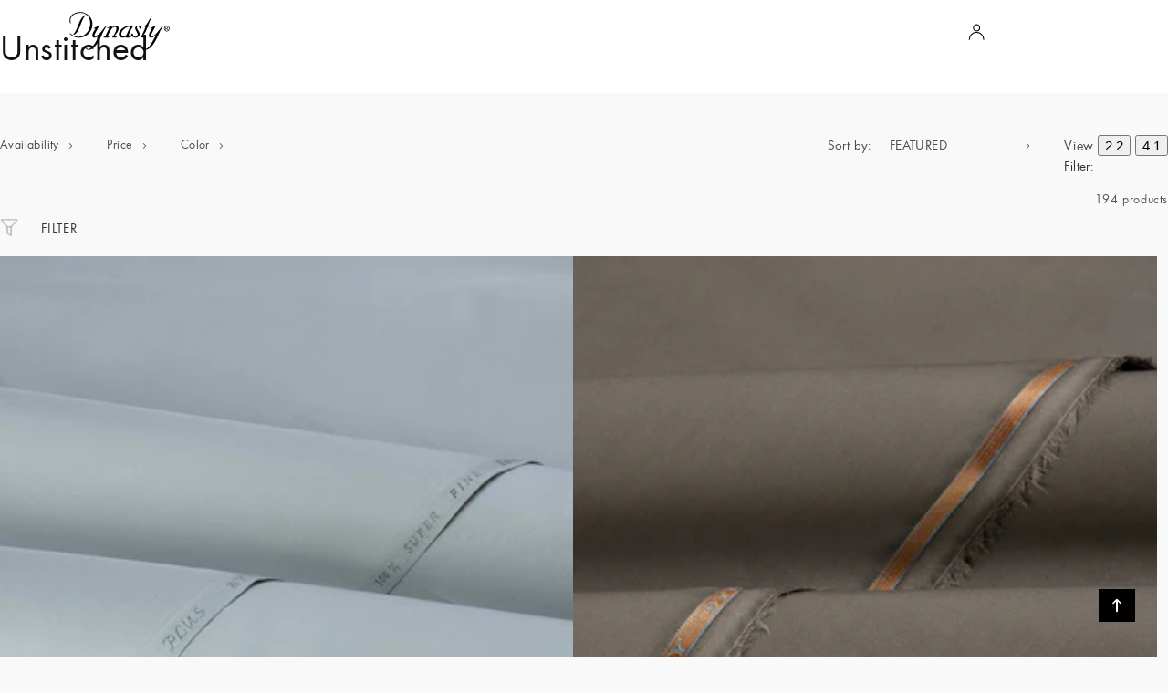

--- FILE ---
content_type: text/css
request_url: https://www.dynastyfabrics.com/cdn/shop/t/47/assets/collection-page.css?v=108933790056533193181762606095
body_size: 2054
content:
.card__content .product_variant_popup{
  display:none;
}
.product_page,
body.search,
.collection\.collection-banner,
.collection {
    .newsletter__wrapper,
  .newsletter-form__field-wrapper [type="email"],
  .shopify-section .footer,
  .section-template--16808364605680__product-grid-padding,
  .shopify-section-group-footer-group .color-background-1 {
    background-color: #f9f9f9 !important;
  }
}

.collection\.collection-banner,
body.search,
.collection {

  background-color: #f9f9f9 !important;
  
  .mobile-facets__open .icon.icon-filter {
    margin-right:0;
  }

  .mobile-facets__open-wrapper .mobile-facets__open .medium-hide.large-up-hide.button-label ,
  .mobile-facets__main .mobile-facets__details.js-filter .mobile-facets__sort {
    display: none;
  }

  .card__content .variant_price.hidden {
    display: none;
  }

  .card .card__content .variant_picker.show_popup {
    display: block;
  }
  
  .card .card__content .popup_background.show_popup_bg {
    position: fixed;
    top: 0;
    left: 0;
    opacity: 0.2;
    background: #000000;
    height:100vh;
    width: 100vw;
    z-index:2;
    display: block;
  }

  .card__content .variant_picker {
    display:none;
    position: fixed;
    left: 50%;
    z-index: 3;
    top: 50%;
    background: #ffffff;
    padding: 20px;
    transform: translate(-50%,-40%);
    border: 1px solid #000000;
    width: 90%;
    height: 70%;
    overflow: auto;
  }
  
  
  #FacetFiltersForm .active-facets {
    width: unset;
  }
  
  .collection_page-block {
    position: relative;
  }

  .collection_page-block .collection_banner {
    position: absolute;
    text-align: center;
    top: 30%;
    left: 15%;
    display:none;
  }

  .collection_banner .text,
  .collection_banner .label {
    color: #FFF;
    text-transform: uppercase;
  }
  
  .collection_banner .label {
      border: 1px solid black;
      line-height: 1em;
      padding: 10px;
  }
  
  .collection_banner .link {
    background-color :#ffffff;
    color:#000000;
    text-decoration: unset;
    line-height: 1em;
    border: 1px solid gray;
    margin-top: 10%;
  }
  
  .collection-hero__title {
    font-family:"Louis-Vuitton-Regular";
    text-align: center;
    text-transform: uppercase;
  }

  .facet-filters__sort:focus-visible {
    outline: unset;
    outline-offset: unset;
    box-shadow: unset;
  }

  .select .icon.icon-caret {
    height: 9px;
    transform: rotate(90deg);
  }
  
  .row-toggle button {
    border:none;
    background:unset;
    cursor: pointer;
    border: 1px solid transparent;
  }

  .row-toggle button:hover {
    border-color: #000;
    
      .desktop_button {
        font-weight: 700;
      }
  }

  .row-toggle button.active {
    border-color: #000;
  }
  
  .collection-hero__description {
   margin: auto;
    text-align: center;
    font-size: 14px !important;
    color: #4B4B4B;
  }

  .product-count{ display: none;}

  #FacetFiltersForm {
    align-items: center;
  }

  .facets.small-hide {
    text-transform: uppercase;
  }
  
  .filter.viwe-container{
    align-items: center;
    text-transform: uppercase;
  }
  
  #FacetFiltersForm,#FacetsWrapperDesktop {
    align-items: center;
  }

  .active-facets .active-facets__button {
    margin-top: 0;
  }

  .active-facets .active-facets__button-wrapper {
    padding: 0;
  }
  
  .facet-filters {
    grid-column: 3;
    padding: 0;
  }

  .facets-container {
    padding: 10px 0;
  }

  .facets__heading {
    margin-top: 0;
    white-space: nowrap;
  }

  .facet-filters__label {
    white-space: nowrap;
  }
  
 #FacetsWrapperDesktop, .filter.viwe-container, .row-toggle {
   flex-wrap: nowrap;
 }
  
  #FacetFiltersForm, #FacetsWrapperDesktop, .filter.viwe-container, .row-toggle {
    display: flex;
    align-items: center;
    gap: 5px;
  }
  
  #FacetFiltersForm, #FacetFiltersForm .facets__summary {
    margin: 0;
  }
  
  .card__information {
    display: flex;
    flex-direction: column;
    width: 100%;
    justify-content: space-between;
    align-items: flex-start;
    padding: 0;
  }

  .card__content .card__heading {
    color: #101010;
    font-family: "Louis-Vuitton-Regular";
    font-size: 18px;
  }

  .card__content .variant_container .form_label {
    width: 100%;
  }

  .variant_container .container {
    position: relative;
    padding: 5px 10px;
    border-radius: 4px;
    border: 1px solid transparent;
  }

  .variant_container .container:has(> input[type="radio"]:not(.disabled):checked){
    border-color: #000000;
  }


  .variant_container .container:has(> input.disabled[type="radio"]:checked){
    border-color: #a6a0a0;
  }

  .variant_container .disabled[type="radio"] ~ .product_material {
    color: #a6a0a0;
  }

  .variant_container .container input[type="radio"] {
    opacity: 0;
    position: absolute;
    height: 100%;
    width: 100%;
    left: 0;
    top: 0;
  }

  .card__content .variant_container {
    margin-top: 20px;
    display: flex;
    flex-wrap: wrap;
    gap: 10px;
  }
  
  .cart-form .card_quantity .quantity,
  .cart-form .card_quantity .quantity_button {
    border: none;
    background-color: unset;
  }

  .cart-form .card_quantity .quantity {
    width:30px;
    text-align: center;
  }

  .cart-form .quantity_button .icon {
    display: flex;
    height: 20px;
    width: 20px;
    padding: 3px;
    background-color: #000000;
    color: #ffffff;
    border-radius: 10px;
    margin: auto;
  }

  .cart-form .container {
    margin-top: 20px;
  }

  .cart-form .container .card_quantity,
  .cart-form .container {
    display: flex;
    align-items: center;
    justify-content: space-between;
  }

   .card__content .cart-form .product-form__submit {
    max-width: 60px;
    padding: 0;
    background-color: #000000;
    color: #ffffff;
  }

   .card__content .form_label {
    font-weight: 600;
     color: #101010;
  }

  .card-information .price {
    color: #202020;
    font-family: "Louis-Vuitton-Regular";
    font-size: 15px;
    font-style: normal;
    font-weight: 400;
  }
  
  .card-information {
    width: auto !important;
  }

  .video, .video video,
  .banner, .banner img {
    width: 100%;
    height: 100%;
  }
      
  .grid.product-grid .grid__item {
      width: calc(49% - var(--grid-desktop-horizontal-spacing) / 2);
    /* max-width: unst; */
  }

  .collection-hero,
  .card.color-background-1, .card.color-background-2, 
  .card.color-inverse, .card.color-accent-1, .card.color-accent-2 {
   background-color: unset;
  }

  .highlighted .grid.product-grid {display: flex !important;}

      
  .banner{ position: relative;}
  
  .content {
    position: absolute;
    top: 0;
  }

  #Huratips-Pagination {display: none;}

 .category-view {
    text-align: center;
     margin: auto;
  }
}

@media screen and (min-width:768px) and (max-width:989px){
   body.search{
    #MainContent {
      margin-top: 5rem;
    }
  }
}

@media screen and (max-width:768px){
   body.search{
    #MainContent {
      margin-top: 0rem;
    }
  }
}

@media screen and (min-width: 990px) {

  body.search{
    #MainContent {
      margin-top: 5rem;
    }
  }

  
  .collection\.collection-banner,
   .collection {

    #MainContent {
      margin-top: 9rem;
    }

   .category-view {
      max-width: 68%;
    }

   .row-toggle {
      gap: 20px;
      margin-right: 20px;
    }
    
    .heading.wrapper {
      display: flex;
      align-items: center;
      margin-left: auto;
    }

    .collection_page-block .label {
      font-size: 28px
    }
    
    .collection_page-block .link {
      font-size: 16px
    }
    
    .collection_page-block .text {
      font-size: 18px
    }
    
    .mobile_button {display: none;}
    
    .filter.viwe-container {
      justify-content: end;
    }
    
    .product-grid.grid {
      gap: 14px;
    }   
 
    
    .highlighted.product-grid.grid .grid__item {
        width: calc(24% - var(--grid-desktop-horizontal-spacing) / 2);
    }

    .highlighted.collection .grid__item {
        width: calc(24% - var(--grid-desktop-horizontal-spacing) / 2);
                  max-width: 50%;
    }

    .after-eight-products {
      display: none;
    }
    
    .highlighted .after-eight-products {
        display: block;
    }
    
    .highlighted .after-four-products {
        display: none;
    }
  }
}

@media screen and (min-width: 1440px) {
  .facets.small-hide {
      width: 93% !important;
  }
}

@media screen and (min-width: 750px) {
  .collection\.collection-banner,
  body.search,
  .collection {
      background-color: #f9f9f9;

    .facets-wrapper.page-width .facets-container {
      display: flex;
      flex-wrap:wrap;
      gap:10px;
      align-items: center;
    }

    .mobile-facets__open .medium-hide.large-up-hide {
      display: block;
      order:0;
    }

    .facets.small-hide {
      order:1;
      border-left: 1px solid;
      padding-left:10px;
      width: 83%;
      height:20px;
    }
    .facets.small-hide{
      width: 90%;
    }

    .active-facets.active-facets-mobile {
      order:2;
      grid-row: unset;
    }

    #Huratips-Loop {margin: 71px 0 0 0;}

    #FacetFiltersForm #FacetsWrapperDesktop,
    #FacetFiltersForm .active-facets.active-facets-desktop,
    .product_variant_popup,
    .cart-form {
      display: none;
    }
    
    .heading.wrapper {
      display: flex;
      align-items: center;
    }
    
    .facets-wrapper.page-width {
      border: 1px solid  #C4C4C4;
      padding: 0 3.5% 0 4.5% !important
    }
    
    .collection_page-block .label {
      font-size: 64px;
    }
    
    .collection_page-block .link {
      font-size: 28px;
    }
    
    .collection_page-block .text {
      font-size: 36px;
    }
    
    .filter.viwe-container {
      min-width: 45%;
    }

    #FacetFiltersForm .facets__heading {
      display:none;
      order: 2;
      border-left: 1px solid;
      line-height: 1em;
      padding-left: 20px;
      margin-bottom: 0;
    }

    #FacetFiltersForm .row-toggle {
      height:20px;
    }
    
    #FacetFiltersForm .row-toggle {
      order: 1;
      margin-right: 20px;
      gap: 10px;

      .lable{
        text-transform: uppercase;
      }
    }
    
    #FacetFiltersForm .facet-filters {
      order: -1;
    }
  }
}

@media screen and (max-width: 750px) {
  .grid.product-grid .grid__item {
      width: calc(49% - var(--grid-desktop-horizontal-spacing) / 2);
    max-width: 100%;
  }
  .collection\.collection-banner,
  .search,
    .collection {

      .row-toggle .lable {
        opacity: 0;
      }
      
     .row-toggle button {
        padding: 0;
      }
      
      .row-toggle .mobile_button,
      .row-toggle .mobile_button svg {
        display: block;
        color:black;
      }

      .card__content .card__information {
        grid-row-start: 1;
      }

      .highlighted .card .card__content {
        display: flex;
        justify-content: space-between;
         flex-wrap: wrap;
      }

      .card .card__content .card__information {
        padding: 0px 4px 0px 4px;
        /* flex-direction: row; */
        align-items: center;
        margin-bottom: 9px;
      }
      
      .card__content .product_variant_popup {
        max-width: 60%;
        padding: 0;
        height: 40px;
      }

      .quick-add.no-js-hidden {
        display: none
      }

      .select .select__select {
        margin-right: 10px;
      }
      
      .facets-container {
        display: flex;
        flex-wrap: wrap;
        gap:0;
        align-items: center;
      }
      
      .facets-wrapper.page-width {
        background-color: #F5F5F5;
        padding: 0 3.5% !important
      }

      .medium-hide.mobile-facets__wrapper {
        order: -1;
        flex: 0 0 30%;
      }

      .facets.small-hide {
        flex: 1 1 60%;
      }

      .mobile-facets__open .medium-hide.large-up-hide,
      .heading.wrapper .facets__heading,
      #FacetsWrapperDesktop.facets__wrapper,
      .active-facets-desktop {
        display: none;
      }

      #FacetFiltersForm {
        justify-content: space-between;
      }

      .filter.viwe-container {
        margin:0;
        flex-direction: column;
      }

      .facet-filters__sort {
        padding: 0;
      }
      
      .facet-filters__field {
        align-items: start;
        flex-direction: column;
      }
  }
  .collection .row-toggle button {
    padding: 10px;
  }
  .collection .row-toggle .lable{
    opacity: 1;
  }
}

@media screen and (max-width: 990px) {
  .collection\.collection-banner,
  .collection,
  .search {

    .category-view {
      max-width: 90%;
    }

    .collection-hero {
      padding-top: 0;
    }

    #MainContent {
      padding-top: 10%;
    }

    .button1 {
      order: 2;
    }
    
    .product-grid.grid {
      gap: 8px;
      padding:15px;
    } 
    
    .desktop_button {display: none;}

    .highlighted.collection .grid__item {
      width: 100% !important;
    }
    
    .highlighted.product-grid.grid .grid__item {
      width: 100%;
      max-width:unset;
    }
  }
}

video::-webkit-media-controls-fullscreen-button {display:none;}
video::-webkit-media-controls-fullscreen-button {display:none;}
video::-webkit-media-controls-timeline {display:none;} 
video::-webkit-media-controls-current-time-display{display:none;}
video::-webkit-media-controls-time-remaining-display {display:none;}
video::-webkit-media-controls-toggle-closed-captions-button {display:none;}
video::-webkit-media-controls-volume-slider {display:none;}
video::-webkit-media-controls-volume-slider-container {display:none;}
video::-webkit-media-controls-volume-slider {display:none;}
video::-webkit-media-controls-timeline {display:none;}
video::-webkit-media-controls-current-time-display {display:none;}
video::-webkit-full-page-media::-webkit-media-controls-panel {display:none;}
.video video::-webkit-media-controls-timeline-container {display:none;}
.video video::-webkit-media-controls-time-remaining-display {display:none;}
video::-webkit-media-controls-seek-back-button {display:none;}
video::-webkit-media-controls-seek-forward-button {display:none;}
.video video::-webkit-media-controls-fullscreen-button {display:none;}
video::-webkit-media-controls-rewind-button {display:none;}
video::-webkit-media-controls-return-to-realtime-button {display:none;}
   li.grid__item {
    padding: 0;
}

.product_page .slider-mobile-gutter .card__content .card__heading{
  font-size: 18px;
  font-weight: 400;
}
.filter.viwe-container #button1,
.filter.viwe-container #button2{
  font-size: 15px;
}
@media (max-width:750px){

  .grid__item .card-wrapper.product-card-wrapper .card__inner .card__content {
    justify-content: flex-end !important;
}
}

--- FILE ---
content_type: text/css
request_url: https://www.dynastyfabrics.com/cdn/shop/t/47/assets/product_page.css?v=91967423630695815031723785825
body_size: 2762
content:
.ks-powered-by{display:none}.modal_container img,.modal_container{width:100%}.product__title h1{font-size:30px}.product-page{color:#3f3f3f}.product-page .boxTab,.product-page .descriptionTab,.product-page .variants,.product-page .quantity--button,.product-page [type=checkbox]{cursor:pointer}.product-page .product-form__error-message{font-size:12px}.product-page .hide-table{visibility:collapse}.product-page .product__tax{display:none}.product-page .slider-counter.caption{visibility:hidden}.product-page .product_box_image{width:100%}.product-page .product_box_title{color:#121212;font-family:Louis-Vuitton-Regular;font-size:21.008px;font-style:normal;font-weight:400}.unstitched-permeter__page .product-form__input:not(.meter){max-height:134px;overflow:hidden}.unstitched-permeter__page .product-form__input input[type=radio]+.variant__image-label{border-radius:10px!important;border-color:transparent!important}.product_page.stitched__page .product__media-icon{display:none}.product_page.stitched__page .product-form__input.js{display:flex;flex-wrap:wrap;gap:2px;align-items:center}.product_page.stitched__page .product-form__input{overflow:hidden}.product_page.stitched__page .product-form__input .color_label{display:flex;align-items:center;gap:5px;border-radius:unset}.product_page.stitched__page .custom__variant-color{height:20px;display:block;width:20px;border-radius:30px;overflow:hidden}.product_page.stitched__page .custom__variant-color .image{width:100%}.product_page.stitched__page .no-js-hidden .product-form__input .color_label{padding:8px 35px}.product_page.stitched__page .product-form__input input[type=radio]+.color_label{border-color:transparent!important}.product_page.unstitched__page .product-form__input input[type=radio]+.color_label{border-radius:3px!important;border-color:#ccc!important}.product_page.unstitched__page .product-form__input .color_label{display:flex;align-items:center;gap:5px}.product_page.unstitched__page .custom__variant-color{height:20px;display:block;width:20px;border-radius:30px;overflow:hidden}.product_page .hideViewAll{display:none!important}.product_page .setPermeterHeight{height:130px;overflow:hidden}.product_page .thumbnail[aria-current] img{border-radius:10px}.product_page .thumbnail-list__item:has(>.thumbnail[aria-current]){outline:3.5px solid #000}.product_page .banner__buttons .button.button--primary:after{display:none}.product_page .banner__buttons .button.button--primary{background-color:unset;color:#fff;text-decoration:underline;font-size:18px}.product_page .banner__box.content-container{max-width:45rem}.product_page .product-form__input .quantity{background-color:#f9f9f9}.product_page .meter-quantity .quantity-input{pointer-events:none;width:37%}.product_page .ks-chart-modal-link .kiwi-svg{display:none}.product_page .ks-chart-container span.ks-chart-modal-link{padding:0!important}.product_page div.product-popup-modal__content{width:50%;border-radius:10px;height:auto}.product_page div.product-popup-modal__content-info{padding:unset}.product_page .product__media img{position:relative!important;object-position:top center}.product_page .product-popup-modal__button.link{text-underline-offset:unset}.product_page .card__information{flex-direction:column;align-items:start!important;padding:0!important}.product_page .card__information{font-weight:700}.product_page .card__heading{color:#202020;font-family:Louis-Vuitton-Regular;font-size:20px}.product_page .variants_table{width:100%;border-collapse:collapse;border:1px solid #cccccc;color:#7b7b7b}.product_page .variants_table .table_heading,.product_page .variants_table .table_data{padding:10px}.product_page .meter-quantity{height:40px;border:1px solid #cccccc;display:flex;justify-content:space-around;align-items:center;max-width:58%}.product_page .page-content.collapsible-tabs{margin-bottom:10%}.product_page .quantity--button .icon{width:10px;height:10px;margin:auto}.product_page .table_data .valriant_label{display:flex;flex-direction:column}.product_page .meter-quantity .quantity-input{text-align:end}.product_page .meter-quantity .quantity-input,.product_page .meter-quantity .quantity--button{background-color:unset;border:unset}.product_page .variants_table .table_heading,.product_page .variants_table .table_data{border:1px solid #cccccc}.product_page .no-js-hidden .product-form__input{max-width:unset;flex-wrap:wrap;gap:5px}.product_page .variants_table_head{text-align:left}.product_page .product-form__input .form__label{display:none}.product_page .product\.unstitchedpermeter .product__info-container .no-js-hidden{display:flex;flex-direction:column;gap:16px}.product_page .no-js-hidden .product-form__input:not(.product-form__input:nth-child(1)){display:flex}.product_page .product-form__input .variants label{padding:0;margin:0;overflow:hidden}.product_page .product-form__input .color_variant{display:flex;flex-direction:column;align-items:center}.product_page .unstitched-permeter__product .unstitched_permeter-variants label{padding:7px 9px}.product_page .product-form__input .variants .variant__image-label,.product_page .product-form__input .variant-image{height:100px;width:100px}.product_page .product-form__input input[type=radio]+label,.product_page .caption-large,.product_page .customer .field input,.product_page .customer select,.product_page .field__input,.product_page .form__label,.product_page .select__select{font-size:16px!important;font-weight:600}.product_page .product__info-container{margin:auto}.product_page .product-media-container.media-type-image{width:100%!important}.product_page .product__modal-opener--image{overflow:hidden}.product_page .grid--2-col-tablet .grid__item,.product_page .product__media-item.grid__item{width:100%!important}.product_page #blockColor{height:3.1rem;width:3.1rem;border-radius:50%!important;padding:0!important;border:0!important}.product_page .product-form__input input[type=radio]:checked+#blockColor:before{left:-6.515px!important;top:-6.515px!important;border:.1rem solid #000000;height:4.4rem;width:4.4rem}.product_page .product-form__input input[type=radio]+#blockColor{margin-right:3.5rem!important}.product_page .product-form__input input[type=radio]+.variants_label{border-color:transparent!important;border-radius:3px!important}.product_page .product-form__input input[type=radio]:checked+label:not(#blockColor){color:#060606!important;background-color:unset!important;border-color:#000!important;border-width:2px}.product_page .color input[type=radio]:checked+label:not(#blockColor){color:#060606!important;background-color:unset!important;border-color:#ffc602!important;border-width:5px}.product_page #variant-radios-template--16788997636336__main label{padding:.6rem 1rem}.product_page .social-sharing,.product_page .desktop-whatsapp,.product_page .social-sharing__link{display:flex;align-items:center}.product_page .social-sharing{gap:48px}.product_page .desktop-whatsapp,.product_page .social-sharing__link{gap:10px}@media screen and (min-width: 990px){.product.product--large.product--left.product--stacked.product--mobile-show,.product.product--large.product--left.product--thumbnail_slider.product--mobile-hide{margin-top:20px}}.product\.unstitched-product{background-color:#f5f5f5}.product_page .product-form__submit:after,.product\.unstitchedpermeter .product-form__buttons,.stitched__product .js:has(>.productType),.product-page .caption-with-letter-spacing{display:none}.product_page .product_banner{min-height:unset!important}.collection__title .title,.product-page .product__title h1,.product-page .product__title h2,.product-page .product__title h3,.product-page .product__title h4{font-family:Louis-Vuitton-Regular}.instructionTab .title,.icon.icon-caret,.product__description,.product__accordion.accordion,.boxTab .title,.descriptionTab .title,.product-page .js .form__label,.product-page .product__sku,.product-page .product__title{margin:0!important}.product_page .banner__box{background-color:transparent}.product_page .banner:after,.product_page .banner__media:after,.product_page #Banner-template--20788968456509__8e96d6bf-7663-492f-92d4-5e8fbd025e3a:after{bottom:0!important;top:unset;height:50%;opacity:1;background:linear-gradient(181deg,#0000 10.21%,#000 99.55%)}.product_page .product__sku{line-height:1em;text-transform:uppercase}.hideDescription{max-height:0;display:none}.instructionTab,.boxTab,.descriptionTab{width:100%;display:flex;align-items:center;justify-content:space-between;max-width:43rem}.instructionTab .title,.boxTab .title,.product__accordion .accordion__title,.descriptionTab .title{color:#121212;font-family:Louis-Vuitton-Regular;font-size:21.008px;font-style:normal;font-weight:400;line-height:normal;text-transform:capitalize}.product__accordion summary{max-width:340px}.product__accordion .icon-caret{position:relative;right:0}.accordion details>summary .minus{display:none}.accordion details[open]>summary .plus{display:none}.accordion details[open]>summary .minus{display:flex}.product__description{max-height:auto!important;overflow:hidden;transition:max-height .5s ease-in-out}.instructionTab .plus,.boxTab .boxArrow .plus,.product__accordion .plus,.descriptionTab .descriptionArrow .plus{font-size:30px}.instructionTab .minus,.boxTab .boxArrow .minus,.product__accordion .minus,.descriptionTab .descriptionArrow .minus{font-size:40px;height:40px;align-items:center}.instructionTab .minus,.boxTab .boxArrow .minus,.descriptionTab .descriptionArrow .minus,.instructionTab .openTab .plus,.boxTab .openTab .plus,.descriptionTab .openTab .plus{display:none}.instructionTab .instruction_boxArrow.openTab .minus,.boxTab .boxArrow.openTab .minus,.descriptionTab .descriptionArrow.openTab .minus{display:flex}.accordion .summary__title+.icon-caret{height:unset!important}.product__accordion.accordion{border:0}.stitched__product .product-form__submit{background-color:#252525;color:#fff}.stitched__product .product-form__submit:hover,.product-form__submit:hover{background-color:#fff;color:#000;border:1px solid black}button.shopify-payment-button__button.shopify-payment-button__button--unbranded:hover{background:#fff;color:#000;border:1px solid black}.stitched__page .section-sections--20788968718653__548f004c-0a9f-45db-863e-6d83b2d72919-padding,.product__modal-opener .product__media{padding:0!important}.unstiched_product-color{display:flex;align-items:center;gap:3px}.product__image-slider{width:100%}.product__image-slider .carousel-cell{width:100%;height:auto;margin:0 5px}.product__image-slider .carousel-cell img{width:100%;height:100%}.grid__item .product__image-slider{margin-bottom:2rem}.product__image-slider .flickity-viewport{transition:height .2s}.flickity-button:disabled{display:none}.product__image-thumbnail .carousel-cell{width:20%;margin-right:10px}.product__image-thumbnail .carousel-cell img{width:100%;height:100%}.product\.unstitched-product .product__image-slider .flickity-button{filter:drop-shadow(0px 4px 4px rgba(0,0,0,.25));background-color:#fff}.flickity-button:focus{box-shadow:none}.product_page .collection__title{margin:8% 0 3%!important}.product_page .collection__title .title{text-align:center}.product\.unstitchedpermeter .slider-button,.product\.unstitched-product .slider-button{background-color:#f4f4f4;filter:drop-shadow(0px 4px 4px rgba(0,0,0,.25));border-radius:50%;z-index:2}.product\.unstitchedpermeter .slider-buttons.no-js-hidden .slider-button[disabled=disabled],.product\.unstitched-product .slider-buttons.no-js-hidden .slider-button[disabled=disabled]{display:none}.product\.unstitchedpermeter .slider-button--prev:hover .icon.icon-caret,.product\.unstitched-product .slider-button--prev:hover .icon.icon-caret,.product\.unstitchedpermeter .slider-button--prev .icon.icon-caret,.product\.unstitched-product .slider-button--prev .icon.icon-caret{transform:rotate(180deg)}.product\.unstitchedpermeter .slider-button--next:hover .icon.icon-caret,.product\.unstitched-product .slider-button--next:hover .icon.icon-caret,.product\.unstitchedpermeter .slider-button--next .icon.icon-caret,.product\.unstitched-product .slider-button--next .icon.icon-caret{transform:unset}.product\.unstitched-product .slider-buttons,.product\.unstitchedpermeter .slider-buttons{display:flex!important;position:absolute;top:50%;width:100%;justify-content:space-between}.product\.unstitched-product .product__modal-opener .product__media-icon.motion-reduce.product__media-icon--lightbox,.product\.unstitchedpermeter .product__modal-opener .product__media-icon.motion-reduce.product__media-icon--lightbox{height:auto !important: width: auto!important;border:unset;background-color:unset;left:unset;top:unset;right:2.2rem;bottom:2.2rem}.product\.unstitchedpermeter .product__media-icon.motion-reduce .icon,.product\.unstitched-product .product__media-icon.motion-reduce .icon{min-width:4.2rem;height:4.4rem}.product\.unstitched-product [class^=PwzrButton-startIcon] div{border-radius:50%!important}@media screen and (max-width: 750px){.product .slider-buttons,.slider-buttons{display:flex!important;position:absolute;top:50%;width:100%;justify-content:space-between}.product\.unstitched-product #cart-notification,.product\.unstitchedpermeter #cart-notification{top:6rem}.product_page .collection__title{margin:0!important}.title-wrapper--no-top-margin>.title{margin-bottom:0}.product_page .thumbnail-slider .slider-button{display:none}.product_page .product__title{font-size:16px!important}.product_page .product__media-wrapper{padding:0 30px!important}.stitched__page .product__info-wrapper.grid__item{margin-top:0!important}.product_page .product__info-wrapper{padding:0 20px 20px!important}.product_page .product__media-item{margin:0!important}.product_page .thumbnail-list__item{height:80px;width:80px!important}.product_page .product__media-item img,.product_page .thumbnail-list__item{border-radius:10px!important;overflow:hidden}.product_page .thumbnail{border:none}.product__accordion summary,.product__description,.descriptionTab,.product-form__buttons,.product-form__input{max-width:unset!important}}@media screen and (min-width: 750px){.product\.unstitched-product #cart-notification,.product\.unstitchedpermeter #cart-notification{top:10rem}.product_page{background-color:#f9f9f9!important}.product_page .page-width.banner__content{transform:translate(-50%,2%)}.stitched__product .shopify-payment-button__button--unbranded:after{border-radius:50px!important}.stitched__product .shopify-payment-button .shopify-payment-button__button,.stitched__product .button:after,.stitched__product .product-form__submit:after,.stitched__product .product-form__submit{border-radius:50px!important}}@media screen and (min-width: 990px){.product\.unstitchedpermeter .slider-button--prev,.product\.unstitched-product .slider-button--prev{margin-left:-35px}.product\.unstitchedpermeter .slider-button--next,.product\.unstitched-product .slider-button--next{margin-right:-35px}.product\.unstitchedpermeter .slider-button,.product\.unstitched-product .slider-button{width:70px;height:70px}.product\.unstitchedpermeter .slider-button .icon,.product\.unstitched-product .slider-button .icon{height:22px;width:16px}.stitched__page .product__media-list{flex-direction:column}.product\.unstitched-product .thumbnail-slider.slider-mobile-gutter.quick-add-hidden,.product\.unstitchedpermeter .thumbnail-slider.slider-mobile-gutter.quick-add-hidden{display:none}.stitched__page .product__media-item.grid__item.slider__slide{padding:0;display:block}.stitched__product .product:not(.product--no-media):not(.featured-product) .product__media-wrapper{max-width:50%!important;width:calc(50% - .5rem)!important}.stitched__product .product:not(.product--no-media):not(.featured-product) .product__info-wrapper{max-width:50%!important;width:calc(50% - .5rem)!important}.product\.unstitchedpermeter.product{margin-bottom:3.5%}.product\.unstitchedpermeter .product__media-wrapper,.product.stitched__product .product__media-wrapper,.product\.unstitched-product .product__media-wrapper{max-width:60%!important;padding:0 4.5% 0% 4.2%;box-shadow:none!important}.product\.unstitched-product .product__info-wrapper.grid__item,.product.stitched__product .product__info-wrapper.grid__item,.product\.unstitchedpermeter .product__info-wrapper.grid__item{max-width:40%!important}.product\.unstitchedpermeter .product__image-slider .previous,.product\.unstitched-product .product__image-slider .previous{left:4%}.product\.unstitchedpermeter .product__image-slider .next,.product\.unstitched-product .product__image-slider .next{right:4%}}@media screen and (min-width: 1650px){.product\.unstitchedpermeter .product__image-slider .next,.product\.unstitched-product .product__image-slider .next{right:5%}.product\.unstitchedpermeter .product__image-slider .previous .product\.unstitched-product .product__image-slider .previous{left:5%}}@media screen and (max-width: 990px){.product\.unstitchedpermeter .slider-button--prev,.product\.unstitched-product .slider-button--prev{margin-left:-15px}.product\.unstitchedpermeter .slider-button--next,.product\.unstitched-product .slider-button--next{margin-right:-15px}.product\.unstitchedpermeter .slider-button,.product\.unstitched-product .slider-button{width:30px;height:30px}.product\.unstitchedpermeter .slider-button .icon,.product\.unstitched-product .slider-button .icon{height:12px;width:10px}.product\.unstitchedpermeter .product__info-wrapper.grid__item .product\.unstitched-product .product__info-wrapper.grid__item{padding:0 2%}}@media screen and (min-width: 990px) and (max-width: 1300px){.product__info-wrapper.grid__item{padding-left:30px!important}}@media screen and (max-width:767px){.grid__item.slick-slide{margin-right:0!important}.grid:last-child{margin-top:0}.card__content{padding-left:4px!important;padding-right:4px!important}.section-template--17351582515440__79ebb249-c5b1-4a17-9439-52d5b9c647e4-padding{padding-bottom:0!important}.section-sections--17351577403632__18839016-1bad-4380-9e90-0190ce1c5e8c-padding{padding-top:0!important}.product__title h1{font-weight:600}}.desktop-whatsapp a{display:flex;align-items:center;gap:8px}label.variants_label--size.variants_label{text-transform:uppercase}.product_page.stitched__page .product-form__input .quantity{border:2px solid #000;border-radius:3px}.product_page.stitched__page .product-form__input .quantity svg{margin-right:0}.product-page :is(.boxTab,.instructionTab,.variants,.quantity--button,[type=checkbox]){cursor:pointer}
/*# sourceMappingURL=/cdn/shop/t/47/assets/product_page.css.map?v=91967423630695815031723785825 */


--- FILE ---
content_type: text/css
request_url: https://www.dynastyfabrics.com/cdn/shop/t/47/assets/static-page.css?v=124054848757574222031725872230
body_size: 182
content:
.page\.about-us #MainContent{// background-image:url(about.png);background-size:100% 300vh;background-repeat-y:repeat;background-repeat-x:no-repeat}.about-us #MainContent{margin:0}.about-us .main-page-title{display:none}.about-us .section-sections--20788968718653__548f004c-0a9f-45db-863e-6d83b2d72919-padding{padding:0}.about-us .content_section{color:#fff;font-family:Louis Vuitton;text-align:center}.about-us .content_section .heading{font-size:64px;line-height:1.5em}.about-us .content_section .text{font-size:32px;line-height:1em;width:50%;margin:0 auto}.about-us .content_section{top:50%!important;bottom:unset!important}.art-of-gifting #MainContent{margin:0}.art-of-gifting .main-page-title{display:none}.art-of-gifting .section-sections--20788968718653__548f004c-0a9f-45db-863e-6d83b2d72919-padding{padding:0}.art-of-gifting .banner--medium:not(.banner--adapt){min-height:unset}.art-of-gifting .two-image-banner .text p{margin-top:0!important}.art-of-gifting .contentbutton{border-bottom:2px solid;width:fit-content;margin:auto;padding-bottom:5px}@media screen and (min-width:750px){.art-of-gifting .contentbutton{font-size:36px}}@media screen and (max-width:750px){.art-of-gifting .contentbutton{font-size:18px}}#contact{background-color:#f5f5f5;background-color:unset!important}.main-page-title.page-title{text-align:center;font-family:Louis Vuitton;margin-bottom:2%;margin-top:10rem}#contact-us .page-width--narrow div.rte{text-align:center;padding-bottom:5%}#contact-us #MainContent{margin-bottom:5%}.garment #MainContent{margin:0}.garment .main-page-title{display:none}.garment .section-sections--20788968718653__548f004c-0a9f-45db-863e-6d83b2d72919-padding{padding:0}.garment .banner--medium:not(.banner--adapt){min-height:unset}.raw-materials #MainContent{margin:0}.raw-materials .section-sections--20788968718653__548f004c-0a9f-45db-863e-6d83b2d72919-padding{padding:0}.raw-materials .banner--medium:not(.banner--adapt){min-height:unset}@media screen and (min-width: 750px){.career #MainContent{margin-top:10rem}}.career .main-page-title{font-family:Louis Vuitton;text-align:center}.career #MainContent #ContactForm{margin-top:6%}.career #MainContent .page-title{margin-bottom:0}.career .contact{margin-bottom:2rem}.career .section-sections--20788968718653__548f004c-0a9f-45db-863e-6d83b2d72919-padding{padding:0}.career .banner--medium:not(.banner--adapt){min-height:unset}.behind-the-fabric #MainContent{margin:0}.behind-the-fabric .section-sections--20788968718653__548f004c-0a9f-45db-863e-6d83b2d72919-padding{padding:0}.behind-the-fabric .banner--medium:not(.banner--adapt){min-height:unset}.behind-the-fabric .image-with-text__media-item{background-color:unset!important}.behind-the-fabric .caption{margin-top:20px}.behind-the-fabric .image-with-text.section .image-with-text__content{padding:0}@media screen and (min-width: 750px){.behind-the-fabric .image-with-text.section .caption{margin-top:40px}.behind-the-fabric .image-with-text-- .image-with-text__media-item img{width:85%!important}.behind-the-fabric .image-with-text-- .image-text__content{padding:0!important}.behind-the-fabric .image-with-text-- .image-with-text__media-item{width:46%!important}}body.account{max-width:unset;padding:0}body.account .section-header.shopify-section{margin-top:0}body.account .announcement-bar .corner-links{top:-58px}:is(body.create-account #create_customer,body.account #customer_login) .field input{border:1px solid #000}:is(.store-locator,.shopify-store-locator) #MainContent{margin-bottom:5%}@media screen and (min-width: 750px){:is(.store-locator,.shopify-store-locator) #MainContent{margin-top:10rem}}.section-sections--17558992486640__bb1b29ed-8ad5-4100-9aa2-60353de98149-padding{display:none}
/*# sourceMappingURL=/cdn/shop/t/47/assets/static-page.css.map?v=124054848757574222031725872230 */


--- FILE ---
content_type: text/css
request_url: https://www.dynastyfabrics.com/cdn/shop/t/47/assets/announcement-bar.css?v=57896543908916657471723785825
body_size: -432
content:
@media only screen and (max-width: 768px){.corner-links{display:none!important}.announcement-bar__message{margin:0 auto!important;padding:13px 0!important;color:#e6e6e6!important;text-align:center!important;font-family:Louis-Vuitton-Regular!important;font-size:12px!important;font-style:normal!important;font-weight:400!important;line-height:normal!important;letter-spacing:.24px!important;text-transform:uppercase!important}div#shopify-section-sections--16788997734640__announcement-bar,div#shopify-section-sections--16788997734640__announcement-bar .announcement-bar.color-inverse.gradient{height:40px!important}}.corner-links{display:flex;justify-content:flex-end;text-align:right;position:relative;top:-26px}.announcement-bar__link{display:block;width:12%;padding:0 23px 0 0;text-decoration:none;height:17px;color:#e6e6e6;text-align:center;font-family:Louis-Vuitton-Regular;font-size:14px;font-style:normal;font-weight:400;line-height:normal;letter-spacing:.28px;text-transform:uppercase;white-space:nowrap}.announcement-bar__message{padding:10px 0;margin:0 auto;color:#e6e6e6;font-family:Louis-Vuitton-Regular;font-size:13px;font-style:normal;font-weight:400;line-height:normal;letter-spacing:.26px;text-transform:uppercase;text-align:center}.announcement-bar__link:hover{text-decoration:none;color:#e6e6e6;background-color:transparent}#shopify-section-sections--16788997734640__announcement-bar,#shopify-section-sections--16788997734640__announcement-bar .announcement-bar.color-inverse.gradient{height:62px}
/*# sourceMappingURL=/cdn/shop/t/47/assets/announcement-bar.css.map?v=57896543908916657471723785825 */


--- FILE ---
content_type: text/css
request_url: https://www.dynastyfabrics.com/cdn/shop/t/47/assets/header-collection-page.css?v=163218997644446581181725863858
body_size: 399
content:
/** Shopify CDN: Minification failed

Line 246:2 Unexpected "{"

**/

/* .product\.unstitched-product sticky-header.header-wrapper,
.product\.unstitchedpermeter sticky-header.header-wrapper {
  border-bottom: 1px solid #DCDCDC;
} */

.product\.unstitched-product .scrolled-past-header sticky-header.header-wrapper,
.product\.unstitchedpermeter .scrolled-past-header sticky-header.header-wrapper {
  border-bottom: unset;
}

body.overflow-hidden .search .field__label {
  display: none;
}

body.black_header {

    .header-wrapper:hover .details .menu-drawer__menu-item.list-menu__item .icon {
      color: #000 !important;
    }
   .header-wrapper:hover {
      background: #000000;
   }
       
    .header-wrapper:hover .cart-count-bubble  {
      background: #ffffff;
    }
       
    .header-wrapper:hover .cart-count-bubble span  {
      color: #000000 !important;
    }
    
    .header-wrapper:hover .search__input.field__input {
      border-color: #ffffff !important;
    }

    .header-wrapper:hover .search-modal__form .field__label{
      color: #989797
    }
  
    .header-wrapper:hover .reset__button.field__button,
    .header-wrapper:hover span:not(.cart-count-bubble span),
    .header-wrapper:hover .search__button,
    .header-wrapper:hover .search.search-modal__form .search__input.field__input {
      color: #ffffff !important;
      transition: color 0.2s ease; 
    } 
  
    .header-wrapper:hover .icon-account path{
      stroke: #ffffff !important;
    }
    
    .header-wrapper:hover .icon-cart path {
      fill: #ffffff !important;
      transition: stroke 0.2s ease;
    }
    
    .header-wrapper:hover .header__heading-logo-wrapper img {
      filter: invert(100%);
    } 
  .animate,
 .scrolled-past-header {
    
    .header-wrapper {
      background: #000000;
    }

    .reset__button.field__button{
     color: #ffffff;
    }
   
    .cart-count-bubble  {
      background-color: #ffffff !important;
    }
       
    .cart-count-bubble span  {
      color: #000000 !important;
    }
     
    .header-wrapper .search__input.field__input {
      border-color: #ffffff !important;
    }
    
    .header-wrapper span:not(.cart-count-bubble span),
    .search__button,
    .search.search-modal__form .search__input.field__input {
      color: #ffffff !important;
      transition: color 0.2s ease; 
    } 
   
    .search-modal__form .field__label {
     color: #989797
    }
   
    .icon-account path{
      stroke: #ffffff !important;
    }
    
    .header-wrapper .icon-cart path {
      fill: #ffffff !important;
      transition: stroke 0.2s ease;
    }
    
    .header-wrapper .header__heading-logo-wrapper img {
      filter: invert(100%);
    } 
  } 
     
  .header-wrapper .cart-count-bubble  {
    background-color: #000000;
  }
     
  .header-wrapper .cart-count-bubble span  {
    color: #ffffff;
  }

  .reset__button.field__button {
    color: #000000;
  }
  
  .search.search-modal__form .search__input.field__input {
    color: #000000;
    border-bottom: 1px solid #000000;
  }

  .search-modal__form .field__label {
    color:#8e8888
  }
  
  .search__button {
    color: #1A1A1A;
  }
  
  .header-wrapper span:not(.cart-count-bubble span), 
  .header-wrapper a .icon path {
    color: #1A1A1A !important;
    fill: #1A1A1A !important;
  }
  
  .header-wrapper a .icon-account path {
    stroke:#1A1A1A ;
  }
  
  header .header__heading-logo-wrapper img {
    filter: none ;
  }

/* for collection page titles */
  .collection-hero.color-background-1.gradient {
    padding:0 !important;
  }

  .collection-hero__title {
    font-size: 30px;
    font-weight: 400;
    /* line-height: 67px; */
    letter-spacing: 0em;
    text-align: center;
    margin-bottom: 0px;
    margin:0px;
  }
  
  .main-page-title.page-title.h0 {
    text-align:center;
  }

  .title-wrapper-with-link {
    margin-top: 3rem;
  }
  
  .section-template--16788997636336__main-padding {
    padding-top: 6rem !important;
  } 
  
  
  @media screen and (min-width:992px){
    .grid__item.highlighted {
    width:100%;
    /* max-width: unset; */
     max-width: 24%;
  }
  }

  @media screen and (max-width:991.9px){
     .grid__item.highlighted {
        max-width: 100%;
     }
  }
  
  @media screen and (min-width: 992px) {
    
    .main-page-title.page-title.h0 {
      text-align:center;
    } 
    
    #shopify-section-template--16788997210352__banner .collection-hero {
      padding-top: 12rem!important;
    }
    
    .title-wrapper-with-link {
      margin-top: 10rem;
    }
    
    .section-template--16788997636336__main-padding {
      padding-top: 16rem !important;
    }
  } 
}

@media(max-width:767px){
    body.black_header:not(.stitched-product) #MainContent{
    padding-top: 10rem !important;
  }
}

@media screen and (max-width: 992px) {

  body.black_header sticky-header.header-wrapper {
    border-bottom: 1px solid #000000;
  }
  
  body.black_header sticky-header.header-wrapper {
    border-bottom: unset;
  }
  
   
  body.black_header:not(.stitched-product) #MainContent{
    padding-top: 1rem;
  }
  
  body.cart #MainContent {
   padding-left: 2.5rem;
   padding-right: 2.5rem;
  }
}


 @media screen and (min-width: 992px) {

   body.black_header #MainContent,
  {
    padding-top: 15rem;
  }

  /* .product\.unstitched-product #MainContent,
  .product\.unstitchedpermeter #MainContent {
    margin-top: 61px;;
  } */

   body.cart #MainContent {
     padding-left: 5rem;
     padding-right: 5rem;
   }
 }
 


--- FILE ---
content_type: text/css
request_url: https://www.dynastyfabrics.com/cdn/shop/t/47/assets/homepage.css?v=170231438403661961281724653090
body_size: 57
content:
[class*="404-not-found"] .video-section a.link-button{padding:19px 45px;border:3px solid #ffffff;border-radius:5rem;text-decoration-line:unset}#Banner-template--16788997472496__993ce4f7-bd00-4019-8ff6-40b8624a8208 .banner__box.content-container.content-container--full-width-mobile.color-background-1.gradient{background:transparent}#Banner-template--16788997472496__993ce4f7-bd00-4019-8ff6-40b8624a8208 a.button.button--primary{color:#fff;font-family:Futura Bk BT;font-size:64px;font-style:normal;font-weight:400;line-height:normal;border-radius:50px;border:3px solid #FFF;background:transparent;width:337px;height:100px;opacity:unset}#Banner-template--16788997472496__993ce4f7-bd00-4019-8ff6-40b8624a8208 .banner__buttons.banner__buttons--multiple{flex-wrap:nowrap;max-width:100%;overflow-wrap:unset;justify-content:center;text-align:center;align-items:center;gap:11rem;word-break:unset}#Banner-template--16788997472496__993ce4f7-bd00-4019-8ff6-40b8624a8208 a.button.button--primary{--border-offset:0;cursor:pointer}#Banner-template--16788997472496__993ce4f7-bd00-4019-8ff6-40b8624a8208 a.button.button--primary:after{--border-offset: 0}#Banner-template--16788997472496__993ce4f7-bd00-4019-8ff6-40b8624a8208 .banner__text.rte.subtitle>p{color:#fff;font-size:32px;font-style:normal;font-weight:400;line-height:normal}@media screen and (max-width: 992px){#shopify-section-template--16788997472496__image_banner div#Banner-template--16788997472496__image_banner{min-height:54rem}#shopify-section-template--16788997472496__image_banner #Banner-template--16788997472496__image_banner .banner__media.media img{object-position:top right}#Banner-template--16788997472496__image_banner a.button.button--secondary{color:#fff;font-size:28px;font-style:normal;font-weight:400;line-height:normal;border-radius:50px;border:3px solid #FFF;background:transparent;height:48px;opacity:unset}#Banner-template--16788997472496__image_banner a.button.button--secondary{--border-offset:0;cursor:pointer}#Banner-template--16788997472496__image_banner a.button.button--secondary:after{--border-offset:0;cursor:pointer}#shopify-section-template--16788997472496__image_banner .banner__text.rte.body>p{color:#fff;font-size:32px;font-style:normal;font-weight:400;line-height:normal}#shopify-section-template--16788997472496__image_banner .banner__box.content-container.content-container--full-width-mobile.color-background-1.gradient{margin-top:20rem}}@media only screen and (max-width: 1920px) and (min-width: 992px){#shopify-section-template--16788997472496__image_banner #Banner-template--16788997472496__image_banner .banner__media.media img{object-position:top right}}#Banner-template--16788997472496__image_banner a.button.button--secondary{color:#fff;font-size:28px;font-style:normal;font-weight:400;line-height:normal;border-radius:50px;border:3px solid #FFF;background:transparent;height:48px;opacity:unset}#Banner-template--16788997472496__image_banner a.button.button--secondary{--border-offset:0;cursor:pointer}#Banner-template--16788997472496__image_banner a.button.button--secondary:after{--border-offset:0;cursor:pointer}#shopify-section-template--16788997472496__image_banner .banner__text.rte.body>p{color:#fff;font-size:32px;font-style:normal;font-weight:400;line-height:normal}.theme-gallery .product-media--frame .plyr.plyr__tab-focus:after,.theme-gallery .product-media--frame model-viewer.focus-visible:after{box-shadow:none!important}.index .two-image-banner .text{order:3}.index .two-image-banner .text p{margin:0}.index .two-image-banner .banner__media .title-wrapper.contentbutton{margin-bottom:0}.index .two-image-banner.two-images .text{font-size:unset}.index .two-image-banner.two-images .contentbutton{border-radius:50px;padding:10px 45px}.index .two-image-banner .banner__media .contentbutton{border:3px solid #FFF;background:transparent;width:fit-content;text-decoration-line:unset}.index .two-video-section .video-section__media div.content-container{top:75%}.index .two-video-section .content-description{order:3;margin-top:20px}.index .two-video-section .link-button{border:3px solid #FFF;background:transparent;width:fit-content;text-decoration-line:unset}.index .two-video-section .buttons{margin:auto}@media screen and (min-width: 768px){.index .one-image .banner__media .title-wrapper.contentbutton,.index .two-video-section .one_video .link-button{font-size:15px;border-radius:64px;padding:0 27px}.index .two-videos .link-button{border-radius:50px;padding:0 27px}}@media screen and (max-width: 768px){.index .one-image .banner__media .title-wrapper.contentbutton,.index .two-video-section .one_video .link-button{border-radius:50px;padding:0 30px}.index .two-videos .link-button{border-radius:50px;padding:0 33px}}
/*# sourceMappingURL=/cdn/shop/t/47/assets/homepage.css.map?v=170231438403661961281724653090 */


--- FILE ---
content_type: text/css
request_url: https://www.dynastyfabrics.com/cdn/shop/t/47/assets/header.css?v=31683103984334362551768477903
body_size: 1935
content:
/** Shopify CDN: Minification failed

Line 383:5 Unexpected "/"
Line 404:0 Unexpected "}"

**/
  .menu-drawer__navigation .menu-drawer__menu.has-submenu {
    height: 100vh;
    display: flex;
    flex-direction: column;
    padding-left: 20px;
    overflow-y: scroll;
    padding-bottom: 4rem;
  }
  
  .details .menu-drawer__menu-item.list-menu__item .icon {
    color: #000;
  }

  .menu-drawer__menu .minus_icon {
    display: none;
    
  }
  
  .list-menu__item .menu__item_link {
    text-decoration: none;
  }
  
  .details[open] > .list-menu__item .minus_icon {
    display: flex;
  }

  .details .menu-drawer__menu-item .minus_icon .icon
  {
    display: flex;
    font-size: 5rem;
    height: 20px;
    align-items: center;
  }
 .header summary.header__icon.header__icon--menu.header__icon--summary.link.focus-inset > span svg {
    width: 18px;
    height: 18px;
  }
  .details .menu-drawer__menu-item .plus_icon .icon{
    font-size: 2rem;
  }

  .details[open] > .list-menu__item  .plus_icon {
    display: none;
  }
  
  .menu-drawer__navigation .last-child {
    margin-top: auto;
  }
  
  .has-submenu .menu-drawer__submenu {
    padding-left: 5%;
  }
  
  a.snize-sticky-searchbox {
    opacity:0;
  }

  .snize-sticky-widget-opened.snize-no-scroll a.snize-sticky-searchbox {
    opacity:1;
  }
  
  header.header .menu-drawer-container a {
      /* text-transform: capitalize; */
      color: #000000;
  }
  
  .cart-count-bubble {
      top: -1.4rem;
      left: 10px;
  }

  .cart-count-bubble span {
    line-height: 2em;
  }
  
  /* .predictive-search {
    display: none !important;
  } */
  
  .header-wrapper {
    padding: 0.4% 4%;
    z-index: 1;
  }
  
  .menu-drawer__close-button,
   summary.menu-drawer__menu-item svg {
    display: none;
  }

  /* .search__input.field__input {
    order: 2;
    height: 2.5rem !important;
    padding-left: 5px !important;
  } */
  
  /* .search__button.field__button {
    height:unset;
  } */
  
  .section-header .field {
    align-items: end;
  }

  .shopify-section-group-header-group.section-header
   {
    position: relative;
  }
  
  .menu-drawer__navigation-container .menu-drawer__utility-links {
    display: none;
  }

  .section-header .header-wrapper {
    background: transparent;
    position: absolute;
    width: 100%;
    border: 0;
    transition: background-color 0.2s ease; /* Added transition property */
  }

  /* .search-modal__form .field__label {
    left: 42px !important;
    top: 0px !important;
  } */

@media(min-width: 767px){
.reset__button .icon-close {
  margin-top:0px;
}
  .reset__button .icon {
    margin-right:0px;
  }
  /* .field__input:focus + .field__label {
    top: 24% !important;
    left: 50px !important;
} */
.icon-close{
  margin-top:11px;
}
}
@media screen and (min-width: 992px) {
  
  .header__icon.header__icon--search, 
  .search-modal__content .search-modal__close-button{
    display: block;
  }
  .header summary.header__icon.header__icon--menu.header__icon--summary.link.focus-inset > span {
    height: 16.25px; 
  }
  
  .header summary.header__icon.header__icon--menu.header__icon--summary.link.focus-inset > span svg {
    width: 16px;
    height: 16px;
  }
  
  .header .header__heading-logo-wrapper >img {
      width:110px;
      max-height: 45px;
  }
}
/* Coomon view */
  header-drawer {
    margin: 0!important;
  }

  header.header {
    display: flex;
    justify-content: flex-start;
    align-items: center;
  }

  header.header .header__icons {
    display: flex;
    align-items: center;
    justify-content: space-between;
    right: 3rem;
    align-items: center;
  }

/* Mob view */

@media screen and (max-width: 992px){

  /* .menu-drawer__navigation-container .menu-drawer__navigation {
    padding: 25% 0;
  } */

  header .header__icons .my-bag-text, header .header__icons .user {
   display:none;
  }

  .header__heading-logo-wrapper img {
    width: 120px;
  }
  
  header.header .header__icons  {
     /* width:120px; */
    margin-left: auto;
    gap: 10px;
  }
  
  .search-modal__content {
    padding: 0;
  }
  
  .search-modal.modal__content {
    top: unset;
    bottom: -100%;
  }
  
  .field__label {
    z-index: 999999;
  }
  
  /* .reset__button.field__button {
    z-index:9;
    display: flex !important;
    top: -21%;
    right:0;
  } */
  
  /* .reset__button:not(:focus):after {
    border: 0;
  } */
  
  /* .search-modal__close-button {
    display: none !important;
  } */

  /* .search-modal__form .field {
    max-width: 94%;
    margin: auto;
  } */

  body.white_header {
    .modal__content,
    .search__input.field__input {
      /* background-color: #ffffff; */
    }

     .reset__button {
       color: #000000;
     }
   }
}

  .template-search .search__input.field__input {
    border-bottom: 1px solid #000000;
  }

  /* .template-search .field {
    align-items: end;
  } */

@media screen and (max-width: 320px) {
    .header__heading-logo-wrapper img {
        width: 75px;
    }
}
.field:after,
.select:after,
.customer .field:after,
.customer select:after,
.localization-form__select:after {
  pointer-events: none;
  content: '';
  position: absolute;
  top: var(--inputs-border-width);
  right: var(--inputs-border-width);
  bottom: var(--inputs-border-width);
  left: var(--inputs-border-width);
  border: 0.1rem solid transparent;
  border-radius: var(--inputs-radius);
  box-shadow: 0 0 0 var(--inputs-border-width) rgba(var(--color-foreground), var(--inputs-border-opacity));
  transition: box-shadow var(--duration-short) ease;
  z-index: 1;
}
/* Desktop view */
@media screen and (min-width: 992px){
input#Search-In-Modal {
    color: white!important;
    border: 1px solid white;
}
  button.reset__button.field__button.hidden {
    color: white!important;
}
  button.search__button.field__button {
    color: white!important;
}
  button.search__button.field__button svg {
    color: white!important;
}
      .search-modal__form .field__label {
        color: white!important;
    }

  .reset__button.field__button {
    z-index:9;
    display: flex !important;
    color:white!important;
    /* top: -33%;
    right:-10px; */
  } 
  /* button.search__button.field__button {
    top: -7px;
} */
  .search .reset__button.field__button:after {
    display: block;
    background:white;
  }
  
  .search-modal.modal__content {
    position: absolute;
  }
  
  header.header .header__icons  {
    max-width: 360px;
    margin-left: auto;
    min-height: 100%;
    width: 100%;
  }
  
  /* header.header .header__icons .header__search {
   width: 40%;
  } */
    
  header.header .header__icons .header__icon  {
    color: #ffffff;
    width: auto;
    text-decoration:none;
  }
          
  header.header .header__icons .header__icon .icon-account, .icon {
    margin-right: 1.5rem;
  }
  
  header.header .header__icons .header__icon span {
  font-family: "Louis-Vuitton-Regular";
  font-size: 14px;
  font-weight: 400;
  line-height: 21px;
  letter-spacing: 0em;
  text-align: left;
  }
  /*Search css  */
          
  .field .reset__button.field__button hidden {
    display: none;
  }
  
  details[open]>.search-modal {
    /* background: transparent; */
    opacity: 1;
    animation: animateMenuOpen var(--duration-default) ease;
  }
          
  .search.search-modal__form .search__input.field__input {
    background: transparent;
    font-family: "Louis-Vuitton-Regular";
    font-size: 14px;
    font-weight: 400;
    line-height: 21px;
    letter-spacing: 0em;
    text-align: left;
    /* padding: 0;  */
  }
          
  .search.search-modal__form {
    /* width: 200px;  */
    transition: 0.3s ease; 
  }

  /* .search.search-modal__form.expanded {
    width: calc(100% + 300px); 
    left: 50%; 
    transform: translateX(-52%); /* Center the search bar horizontally */
  } */

  @media screen and (min-width: 992px)
.search .search-modal__form {
    position: relative; 
    width: 415px;
    right: 235px;
    max-width: unset;
}
  /* .search-modal__content.search-modal__content-bottom {
    padding: 0 3rem 0 0;
    width: 160px;
    justify-content: flex-end;
  }
           */
  .search-modal__content {
        padding: 0 6rem;
    }
  .search.search-modal__form {
    max-width:unset;
  }
}

/* scroll  */
  /* details[open] .modal-overlay {
    display: none !important;
  }
 */
  .scrolled-past-header.shopify-section-header-hidden {
    position: relative !important;
    transition: position 0.3s ease;
  }

  .scrolled-past-header {
    position: sticky !important;
    transition: position 0.3s ease;
  }

/* header menu code  */

  .header__icon--menu[aria-expanded=true]:before,
  #menu-drawer {
    top: 0 !important;
    z-index: 9;
  }
    
header.header {
  
  .submenu-open {
    visibility: visible !important;
  }
  
  .menu-drawer__submenu.has-submenu {
    position: relative !important;
  }

  .menu-drawer__menu-item .menu__item_link,
  .menu-drawer__menu-item .menu__item_link:focus,
  .menu-drawer__menu-item .menu__item_link:active,
  .menu-drawer__menu-item .menu__item_link:hover,
  .has-submenu.gradient {
    background-color: #ffffff !important;
    color: #000000;
  }

}
  .menu-drawer__submenu.has-submenu .menu-drawer__menu-item {
    font-weight:400;
  }
  
  li .menu-drawer__menu-item {
    justify-content: space-between;
  }

  .first_layer_nav .first_layer_item {
    font-size: 24px;
  }

  li.first_layer_nav a[href="/collections/sale-flat-20-30"] {
    color: #ff0000;
  }

  .menu-drawer__submenu li .menu-drawer__menu-item {
    font-size: 18px;
    color: #434141 !important;
  }

    .third_layer_item {
      font-size: 14px !important;
    }

  summary.menu-drawer__menu-item
  a.menu-drawer__menu-item {
    padding-left:42px !important;
  }
    
  details[open].menu-opening>.menu-drawer__submenu, 
  details.menu-opening>.menu-drawer__submenu {
    transform: unset !important;
    transition: unset !important;
  }

/* header css */
body:not(.contact):not(#contact-us) [class^="section-sections--"] {
  padding: 0 !important;
}

body.white_header {

  .search.search-modal__form .search__input.field__input {
    color: #ffffff;
    border-bottom: 1px solid #ffffff;
  }
   
  .header-wrapper:hover {
    background: #ffffff;
  }

  /* .search-modal__form .field__label {
   color: #e5e2e2;
  } */

  .header-wrapper :not(.cart-count-bubble) span,
  .search__button {
    color: #ffffff;
  }
   
 .cart-count-bubble span {
    color: #ffffff;
  }
   
 .section-header .search__input.field__input{
    border-color : #ffffff ;
  }
  .section-header .header-wrapper:hover .search__input.field__input{
    border-color : #000000 ;
  }
  .header-wrapper:hover button.reset__button.cross-btn.field__button.hidden {
    color: #000;
  }

  .header-wrapper:hover .field__label{
    color: #767676;
    transition: color 0.2s ease;
  }
       
 .header-wrapper:hover span, 
 .header-wrapper:hover a:not(.list-menu__item), 
 .header-wrapper:hover .search__button,
 .header-wrapper:hover .search__input.field__input{
    color: #000000;
    transition: color 0.2s ease;
  } 

  .header-wrapper:hover .cart-count-bubble span {
    color: #ffffff !important;
  }
    
  .header-wrapper:hover .cart-count-bubble {
    background-color: #000000;
  }
    
  .header-wrapper .cart-count-bubble span {
    color: #000000;
  }

 .section-header .header-wrapper:hover .icon-account path {
    stroke: #000000;
    transition: stroke 0.2s ease; 
  }
    
  .section-header .header-wrapper .icon-cart path {
    fill: #ffffff;
  } 
    
 .section-header .header-wrapper:hover .icon-cart path {
    fill: #000000;
    transition: stroke 0.2s ease; 
  } 

 .header-wrapper:hover .header__heading-logo-wrapper img {
    filter: invert(0);
  }

 .header__heading-logo-wrapper img {
    filter: invert(100%);
  } 
 }

  /* scroll  */
   body.white_header .scrolled-past-header {
    
   .header-wrapper {
      background: #ffffff;
    }
     
    .cart-count-bubble  {
      background: #000000;
    }
       
    .cart-count-bubble span  {
      color: #ffffff !important;
    }
     
    /* .header-wrapper .search__input.field__input {
      border-color: #000000 !important;
    } */
     
    .reset__button.field__button,
    .header-wrapper span,
    .header-wrapper a,
    .icon-search,
    .section-header .search__button,
    .search-modal__form .field__label,
    .search.search-modal__form .search__input.field__input {
      color: #000000;
      transition: color 0.2s ease; /* Added transition property */
     } 
     
    .header-wrapper .icon-account path {
      stroke: #000000 !important;
      transition: stroke 0.2s ease; /* Added transition property */
    } 
    
    .header-wrapper .icon-cart path {
      fill: #000000 !important;
      transition: stroke 0.2s ease; /* Added transition property */
    }
    
    .header-wrapper .header__heading-logo-wrapper img {
      filter: invert(0);
    } 
  } 


--- FILE ---
content_type: text/css
request_url: https://www.dynastyfabrics.com/cdn/shop/t/47/assets/section-footer.css?v=162595776456743274851725882240
body_size: 2897
content:
/** Shopify CDN: Minification failed

Line 125:25 The "+" operator only works if there is whitespace on both sides
Line 358:0 Comments in CSS use "/* ... */" instead of "//"
Line 365:0 Comments in CSS use "/* ... */" instead of "//"
Line 918:2 Expected ":"
Line 919:2 Expected ":"
Line 920:2 Expected ":"
Line 923:4 Expected ":"
Line 924:4 Expected ":"
Line 928:4 Expected ":"
Line 932:4 Expected ":"
... and 2 more hidden warnings

**/
.footer {
  border-top: 0.1rem solid rgba(var(--color-foreground), 0.08);
}

 .newsletter .newsletter__subheading {
   margin-top: 0!important;
 }

.footer:not(.color-background-1) {
  border-top: none;
}

.footer__content-top {
  padding-bottom: 5rem;
  display: block;
}
.footer-block.grid__item.hi {
    display: none;
}
/*social icoin sect css  */
#shopify-section-sections--16788997701872__footer .footer-block__brand-info .list-social__item .link.list-social__link{
      border-radius: 30px;
    border: 1px solid;
}
#shopify-section-sections--16788997701872__footer .footer-block__brand-info .list-social__item {
  margin-right: 12px;
}
.footer-block__brand-info .footer__list-social.list-social:nth-child(2) {
  order:2;
}
#shopify-section-sections--16788997701872__footer .footer__content-top.page-width{
    flex-direction: column-reverse;
    display: flex;
    gap: 9rem;
}



#shopify-section-sections--16788997701872__footer .footer-block__brand-info{
    color: #000;
    text-align: center;
    font-family: "Louis-Vuitton-Regular";
    font-size: 20px;
    font-style: normal;
    font-weight: 500;
    line-height: normal;
  
}

#shopify-section-sections--16788997701872__footer .footer-block.grid__item .inline-richtext {
    color: #000;
    text-align: left;
    font-family: "Louis-Vuitton-Regular";
    font-size: 20px;
    font-style: normal;
    font-weight: 500 !important;
    line-height: normal;
    text-transform: uppercase;
}
#shopify-section-sections--16788997701872__footer .footer-block.grid__item .footer-block__details-content.list-unstyled >li a{
color: #262626;
font-family: "Louis-Vuitton-Regular";
font-size: 16px;
font-style: normal;
font-weight: 300;
line-height: 20px;  
}
#shopify-section-sections--16788997701872__footer .footer-block.grid__item .footer-block__brand-info >h2{
    color: #000;
    text-align: left;
    font-family: "Louis-Vuitton-Regular";
    font-size: 20px;
    font-style: normal;
    font-weight: 500;
    line-height: normal;
    text-transform: uppercase;
}

/*  Email css */
#shopify-section-template--16788997472496__d136211e-f0e5-43a1-ba0a-2551a53233fd .newsletter-form__field-wrapper .field .field__label{
    border-bottom: 1px solid #848484;
    width: 24.6rem;
    display: flex;
    padding: 0 0 1.6rem;
    font-size: 1.4rem;
    top: 0px;
}
#shopify-section-template--16788997472496__d136211e-f0e5-43a1-ba0a-2551a53233fd .newsletter-form__field-wrapper .field .field__label:focus-visible {
  border:none;
}
#shopify-section-template--16788997472496__d136211e-f0e5-43a1-ba0a-2551a53233fd .newsletter-form__field-wrapper .field .field__label:focus-visible {
  border-bottom: unset;
      outline: unset;
    box-shadow: none;
}
.field__input:focus-visible {
  box-shadow:none !Important;
  border-bottom:1px solid;
}
.field__label:focus-visible {
  box-shadow:none !Important;
  border-bottom:none;
}
.newsletter-form__button.field__button {
    border: 1px solid;
    position: relative;
    top: 1px;
    height: 4.5rem;
    min-height: calc(var(--inputs-border-width)* 2);
    min-width: calc(7rem +(var(--inputs-border-width)* 2));
    width: 9.4rem;
    font-family: inherit;
}
.field input {
  font-size: 12px;
    line-height: 16px;
    color: #878787;
}
.field__input:not(:placeholder-shown) {
  
}
#shopify-section-sections--16788997701872__footer .footer-block.grid__item .footer-block__brand-info .rte >p{
     color: #262626;
    font-family: "Louis-Vuitton-Regular";
    font-size: 16px;
    font-style: normal;
    font-weight: 300;
    line-height: 229.1%;
}
#shopify-section-sections--16788997701872__footer .footer-block.grid__item .footer-block__details-content.rte >p{
     color: #262626;
    font-family: "Louis-Vuitton-Regular";
    font-size: 16px;
    font-style: normal;
    font-weight: 300;
    line-height: 229.1%;
}

.footer-block--newsletter .footer__list-social{
    display:none;
}
#shopify-section-template--16788997472496__d136211e-f0e5-43a1-ba0a-2551a53233fd .newsletter.center  .inline-richtext.h1 {
    font-size: 24px;
    line-height: 36px;
    font-weight: 400;
    text-transform: uppercase;
    font-family: "Louis-Vuitton-Regular";
    color: #1A1A1A;
  backgroundred:red !Important;
}
@media (min-width: 749px){
  .email-signup-footer{
    display: flex;
    flex-direction: column;
    align-items: center;
    justify-content: center;
    flex: 30%;
  }
  .footer__content-top.page-width{
    display: flex;
    flex-direction: row;
    align-items: center;
    padding: 0 4% !important;
    gap: 7%;
  }
  .footer__blocks-wrapper.grid{
    flex: 70%;
  }
}
@media (max-width: 749px){
  .email-signup-footer{ 
    text-align: center;
    padding-bottom: 25px;
  }
  .footer .newsletter-form__field-wrapper{
    margin: 0 auto;
  }
}
@media screen and (max-width: 749px) {
  .footer .grid {
    display: block;
    margin-bottom:0px!important;
  }
#shopify-section-sections--16788997701872__footer .footer-block.grid__item{
    width: 100%;
    text-align: left;
}
  .footer-block.grid__item {
    padding: 0;
    margin: 0rem 0;
    width: 100%;
  }
  .footer-block__details-content.rte ul{
    margin-bottom:0px!important;
  }

  .footer-block.grid__item:first-child {
    margin-top: 0;
  }

  .footer__content-top {
    padding-bottom: 3rem;
    padding-left: calc(4rem / var(--font-body-scale));
    padding-right: calc(4rem / var(--font-body-scale));
  }
}

@media screen and (min-width: 750px) {

  .newsletter__wrapper .newsletter_container {
    /* border-bottom: 1px solid #BEBEBE; */
    padding-bottom: 2%;
  }
  .newsletter .newsletter__wrapper{
    margin-bottom: 2%;
  }
  
  .footer-block__brand-info .footer__list-social.list-social {
        justify-content: center;
    margin-left: -13.3rem;
  }
  .footer__content-top .grid {
          flex-wrap: wrap;
    justify-content:space-around;
    gap:7%;
   
  }
  .footer-block__heading.inline-richtext{
    text-align:left;
  }
  .footer__content-top .grid .footer-block.grid__item {
    flex-grow:unset;
    /* text-align:center; */
  }
  #shopify-section-sections--16788997701872__footer .footer-block.grid__item .inline-richtext{
    text-align:center;
  }
  
#shopify-section-sections--16788997701872__footer .footer__content-top.page-width {
  display:block;
}
  .section-sections--16788997701872__footer-padding {
        padding: 36px 0;
    margin: 0;
  }
  #shopify-section-sections--16788997701872__footer .footer__content-top.page-width {
    padding:0;
  }
}
strong {
  font-weight: unset;
}
.footer__content-bottom {
  border-top: solid 0.1rem rgba(var(--color-foreground), 0.08);
  padding-top: 3rem;
}

.footer__content-bottom:only-child {
  border-top: 0;
}

.footer__content-bottom-wrapper {
  display: flex;
  width: 100%;
}

@media screen and (max-width: 749px) {
  .footer__content-bottom {
    flex-wrap: wrap;
    padding-top: 0;
    padding-left: 0;
    padding-right: 0;
    row-gap: 1.5rem;
  }

  .footer__content-bottom-wrapper {
    flex-wrap: wrap;
    row-gap: 1.5rem;
    justify-content: center;
  }
}

.footer__localization:empty + .footer__column--info {
  align-items: center;
}

@media screen and (max-width: 749px) {
  .footer__localization:empty + .footer__column {
    padding-top: 1.5rem;
  }
}

.footer__column {
  width: 100%;
  align-items: flex-end;
}

.footer__column--info {
  display: flex;
  flex-direction: column;
  justify-content: center;
  align-items: center;
  padding-left: 2rem;
  padding-right: 2rem;
}

@media screen and (min-width: 750px) {
  .footer__column--info {
    padding-left: 0;
    padding-right: 0;
    align-items: flex-end;
  }
}

.footer-block:only-child:last-child {
  text-align: center;
  max-width: 76rem;
  margin: 0 auto;
}
.footer-block:empty {
  display: none;
}

.footer-block--newsletter {
  display: flex;
  align-items: flex-end;
  margin-top: 3rem;
  gap: 1rem;
}

@media screen and (min-width: 750px) {
  .footer-block {
    display: block;
    margin-top: 0;
    width:25% !important;
  }
  .footer-block.grid__item:last-child {
    width:100% !important;
  }
}


//Footer styling for mobile view


.footer-block--newsletter:only-child {
  margin-top: 0;
}

//footer styling for desktop view

@media screen and (max-width: 749px) {
  .footer-block.footer-block--menu:only-child {
    text-align: left;
  }
}

.icoin-main .icoin svg {
    width: 30px;
    height: 30px;
}
 
 .icoin-main .icoin {
      border-radius: 30px;
    display: flex;
    align-items: center;
   /* border: 1px solid #f2f2f2; */
    width: 50px;
    height: 50px;
    justify-content: center;
       /* margin-right: 8px; */
    }
a.footer-copyright-anchor {
    font-family:"Louis-Vuitton-Regular";
    font-size: 16px;
    font-weight: 300;
    line-height: 37px;
    letter-spacing: 0em;
    text-align: center;
    text-decoration: none;
    color: #999898;
}
.footer__content-bottom {
    display: none;
}
@media screen and (min-width: 750px) {
  .footer-block--newsletter {
    flex-wrap: nowrap;
    justify-content: center;
  }
 .section-sections--16788997701872__38ccfc60-bfb2-4108-a56b-e7881636de99-padding {
    display: flex;
    justify-content: space-between;
}
a.footer-copyright-anchor {
    font-family: "Louis-Vuitton-Regular";
    font-size: 16px;
    font-weight: 300;
    line-height: 37px;
    letter-spacing: 0em;
    text-align: center;
    text-decoration: none;
    color: #999898;
}
.space-for-third-div {
    display: block !important;
    width: 50%;
}

.icoin-main {
    width: 25%;
    display: flex;
    justify-content:center;
    margin:auto;
}

  .footer-copyright {
    display: flex;
    justify-content: center;
      width: 32%;
      margin-left: auto;
  }
}

.footer-block__heading {
  font-family: "Louis-Vuitton-Regular";
  margin-bottom: 5px;
  margin-top: 0;
  text-transform: uppercase;
  font-size: calc(var(--font-heading-scale) * 2rem) !important;
  font-weight:900;
}

.footer-block li {
  display:flex;
    line-height: 24.8px;
    font-weight: 300;
    list-style: none;
    padding-top:0px;
  
}

  .footer-block ul {
    padding-left: 0;
    margin:0;
  }
.newsletter {

  font-family: "Louis-Vuitton-Regular";

  .newsletter-form {
    max-width: 40rem;
    margin: auto;
  }
  
  .field {
    align-items: end;
    gap: 20px;
  }
  .field button {
    top: unset;
    font-size: 18px;
    font-family: "Louis-Vuitton-Regular";
  }

  @media(max-width:767px){
    .field button {
    top: unset;
    font-size: 13px;
    font-family: "Louis-Vuitton-Regular";
}
  }

  .inline-richtext {
    text-transform: uppercase;
    font-family: "Louis-Vuitton-Regular";
    border-top: 1px solid #BEBEBE;
    padding-top: 2%;
  }
    .newsletter__subheading {
    text-transform: capitalize;
  }

  .field__label {
    color: #878787;
  }

  .field__input {
    border-bottom: 1px solid #848484;
    color: #878787;
  }
  
}

@media screen and (min-width: 990px) {
  .footer-block__heading {
    font-size: calc(var(--font-heading-scale) * 1.8rem);
  }
}

.footer__list-social:empty,
.footer-block--newsletter:empty {
  display: none;
}

.footer__follow-on-shop {
  display: flex;
  text-align: center;
}

.footer__list-social.list-social li:nth-last-child{
   order:2;
  display:none;
}

.footer-block__newsletter {
  text-align: center;
  flex-grow: 1;
}

.newsletter-form__field-wrapper {
  max-width: 38rem;
}
@media screen and (min-width: 750px) {
.newsletter__subheading.rte p {
    margin: 1rem 4rem;
    text-align: center;
}
  /* Pushes other components to the right of the flexbox */
  
  .footer-block__newsletter:not(:only-child) {
    text-align: left;
    margin-right: auto;
  }

  .footer-block__newsletter:not(:only-child) .footer__newsletter {
    justify-content: flex-start;
    margin: 0;
  }

  .footer-block__newsletter:not(:only-child)
    .newsletter-form__message--success {
    left: auto;
  }

  .footer__follow-on-shop {
    margin-bottom: 0.4rem;
  }
  /* Follow on shop is the first button but it has siblings*/
  .footer__follow-on-shop:first-child:not(:last-child) {
    justify-content: flex-start;
    margin-right: auto;
    text-align: left;
  }

  /*
    All three components are present, email, Follow on Shop, and social icons.
    Moves the FoS button next to the social icons so they appear grouped together
  */
  .footer__follow-on-shop:not(:first-child):not(:last-child) {
    justify-content: flex-end;
    text-align: right;
  }
}
.footer {
    margin-top: 0 !important;
}
@media screen and (max-width: 749px) {
  .footer {
    padding-left: 40px;
    padding-right: 40px;
  }
 .footer-copyright {
   display: flex;
   justify-content: center;
   margin: auto;
    width: unset;
    text-align: center;
    padding-top: 1rem;
}

.icoin-main {
    justify-content: center;
}  
/*
    On a small screen we want all the items to be centered
    because they will be stacked.
   */
  .footer-block--newsletter {
    display: flex;
    flex-direction: column;
    flex: 1 1 100%;
    align-items: center;
    gap: 3rem;
  }

  .footer__list-social.list-social,
  .footer__follow-on-shop,
  .footer-block__newsletter {
    display: flex;
    justify-content: center;
  }

  .footer-block__newsletter {
    flex-direction: column;
  }

}

@media screen and (min-width: 750px) {
  .footer-block__newsletter + .footer__list-social {
    margin-top: 0;
  }
}

.footer__localization {
  display: flex;
  flex-direction: row;
  justify-content: center;
  align-content: center;
  flex-wrap: wrap;
  padding: 1rem 1rem 0;
}

.footer__localization:empty {
  display: none;
}

.footer__localization h2 {
  margin: 1rem 1rem 0.5rem;
  color: rgba(var(--color-foreground), 0.75);
}

@media screen and (min-width: 750px) {
  .footer__localization {
    padding: 0.4rem 0;
    justify-content: flex-start;
  }

  .footer__localization h2 {
    margin: 1rem 0 0;
  }
}

@media screen and (max-width: 989px) {
  .footer__localization noscript {
    width: 100%;
  }
}

@media screen and (min-width: 750px) {
  .footer__payment {
    margin-top: 1.5rem;
  }
}

.footer__content-bottom-wrapper--center {
  justify-content: center;
}

.footer__copyright {
  text-align: center;
  margin-top: 1.5rem;
}

@media screen and (min-width: 750px) {
  .footer__content-bottom-wrapper:not(.footer__content-bottom-wrapper--center) .footer__copyright {
    text-align: right;
  }
}

@keyframes appear-down {
  0% {
    opacity: 0;
    margin-top: -1rem;
  }
  100% {
    opacity: 1;
    margin-top: 0;
  }
}

.footer-block__details-content {
  margin-bottom: 0rem;
  color: #262626;
  font-family: "Louis-Vuitton-Regular";
  font-size: 16px;
  width:100%;
}

.footer-block__details-content a {
  font-size: 16px !important;
  color: #262626 !important;
}

.footer-block.grid__item:nth-child(3) a {
  text-decoration: none;
}

@media screen and (min-width: 750px) {
  .footer-block__details-content {
    margin-bottom: 0;
  }

  .footer-block__details-content > p,
  .footer-block__details-content > li {
    padding: 0;
  }

  .footer-block:only-child li {
    display: inline;
  }

  .footer-block__details-content > li:not(:last-child) {
    margin-right: 1.5rem;
  }
}

.footer-block__details-content .list-menu__item--link,
.copyright__content a {
  color: rgba(var(--color-foreground), 0.75);
}

.footer-block__details-content .list-menu__item--active {
  transition: text-decoration-thickness var(--duration-short) ease;
  color: rgb(var(--color-foreground));
}

@media screen and (min-width: 750px) {
  .footer-block__details-content .list-menu__item--link:hover,
  .copyright__content a:hover {
    color: rgb(var(--color-foreground));
    text-decoration: underline;
    text-underline-offset: 0.3rem;
  }

  .footer-block__details-content .list-menu__item--active:hover {
    text-decoration-thickness: 0.2rem;
  }
}

@media screen and (max-width: 989px) {
  .footer-block__details-content .list-menu__item--link {
    padding-top: 0rem;
    padding-bottom: 0rem;
  }
}

@media screen and (min-width: 750px) {
  .footer-block__details-content .list-menu__item--link {
    display: inline-block;
    font-size: 1.4rem;
  }

  .footer-block__details-content > :first-child .list-menu__item--link {
    padding-top: 0;
  }
}

.footer-block-image {
  display: flex;
}

.footer-block-image.left {
  justify-content: flex-start;
}

.footer-block-image.center {
  justify-content: center;
}

.footer-block-image.right {
  justify-content: flex-end;
}

@media screen and (max-width: 749px) {
  .footer-block-image,
  .footer-block-image.left,
  .footer-block-image.center,
  .footer-block-image.right {
    justify-content: center;
  }
}

.footer-block__image-wrapper {
  box-shadow: var(--media-shadow-horizontal-offset)
    var(--media-shadow-vertical-offset)
    var(--media-shadow-blur-radius)
    rgba(var(--color-shadow), var(--media-shadow-opacity));
  margin-bottom: max(calc(2rem + var(--media-shadow-vertical-offset) * var(--media-shadow-visible)), 2rem);
  overflow: hidden !important;
}

.footer-block__image-wrapper img {
  display: block;
  height: auto;
  max-width: 100%;
}

.footer-block__brand-info {
  text-align: left;
}

.footer-block:only-child .footer-block__brand-info {
  text-align: center;
}

.footer-block:only-child > .footer-block__brand-info > .footer-block__image-wrapper {
  margin-left: auto;
  margin-right: auto;
}

.footer-block-image > img,
.footer-block__brand-info > img {
  height: auto;
}

.footer-block__brand-info .footer__list-social.list-social {
  justify-content: center;
  margin-left: -1.3rem;
  margin-right: -1.3rem;
}

.footer-block__details-content .placeholder-svg {
  max-width: 20rem;
}

.copyright__content {
  font-size: 1.1rem;
}

.copyright__content a {
  color: currentColor;
  text-decoration: none;
}

.policies {
  display: inline;
}

.policies li {
  display: inline-flex;
  justify-content: center;
  align-items: center;
}

.policies li::before {
  content: '\00B7';
  padding: 0 0.8rem;
}

.policies li a {
  padding: 0.6rem 0;
  display: block;
}

@media screen and (min-width: 750px) {
  .policies li a {
    padding: 0;
  }
}
@keyframes animateLocalization {
  0% {
    opacity: 0;
    transform: translateY(0);
  }

  100% {
    opacity: 1;
    transform: translateY(-1rem);
  }
}

/* check for flexbox gap in older Safari versions */
@supports not (inset: 10px) {
  @media screen and (max-width: 749px) {
    .footer .grid {
      margin-left: 0;
    }
  }
/* footer for desktop view*/
  @media screen and (min-width: 750px) {
    .footer__content-top .grid {
      margin-left: -3rem;
      margin-bottom:0;
    }
    .footer__content-top .grid__item {
      padding-left: 3rem;
    }
}
  @media screen and (min-width: 1450px) {
    .footer__content-top.page-width {
          max-width: 1596px;
        margin: 0 auto;
    }
    .footer__content-top.page-width {
          padding: 0;
    }
  }
  
  /* last section  */
  .footer__content-bottom-wrapper--center {
    justify-content: flex-end;
    position: relative;
    bottom: 4.8rem;
  }
  .footer__content-bottom {
      border: none;
      padding: 0;
  }
  
  .footer__content-top {
      padding-bottom: 0;
  }
  
  .section-sections--16788997701872__footer-padding {
      padding-bottom: 0;
  }
  
  @media screen and (max-width: 750px) {
      .footer__content-bottom-wrapper--center {
      justify-content: center;
  }
    
}
 

--- FILE ---
content_type: text/javascript
request_url: https://www.dynastyfabrics.com/cdn/shop/t/47/assets/collection-custom.js?v=32932801427639639891723785825
body_size: -404
content:
if(window.innerWidth>767){document.getElementById("product-grid").classList.add("highlighted");for(var gridItems=document.getElementsByClassName("grid__item"),i=0;i<gridItems.length;i++)gridItems[i].classList.add("highlighted");document.getElementById("button2").classList.add("active"),document.getElementById("button1").classList.remove("active")}if(window.innerWidth<767){document.getElementById("product-grid").classList.remove("highlighted");for(var gridItems=document.getElementsByClassName("grid__item"),i=0;i<gridItems.length;i++)gridItems[i].classList.remove("highlighted");document.getElementById("button2").classList.remove("active"),document.getElementById("button1").classList.add("active")}$(document).ready(function(){$("#button2").click(function(){$("#product-grid").addClass("highlighted"),$(".grid__item").addClass("highlighted"),$("#button1").removeClass("active"),$(this).addClass("active")}),$("#button1").click(function(){$("#product-grid").removeClass("highlighted"),$(".grid__item").removeClass("highlighted"),$("#button2").removeClass("active"),$(this).addClass("active")})});
//# sourceMappingURL=/cdn/shop/t/47/assets/collection-custom.js.map?v=32932801427639639891723785825


--- FILE ---
content_type: text/javascript
request_url: https://www.dynastyfabrics.com/cdn/shop/t/47/assets/footer-custom.js?v=25372242535604562111723785825
body_size: -619
content:
$(document).ready(function() {
  // Replace the SVG inside the button with the "Submit" text
  $(".newsletter-form__button svg").replaceWith("<span>Submit</span>");
});

--- FILE ---
content_type: image/svg+xml
request_url: https://www.dynastyfabrics.com/cdn/shop/files/Group.svg?v=1692090051&width=50
body_size: 4512
content:
<svg width="301" height="115" viewBox="0 0 301 115" fill="none" xmlns="http://www.w3.org/2000/svg">
<path fill-rule="evenodd" clip-rule="evenodd" d="M36.3605 0.45752C38.1628 0.886047 39.9692 1.25181 41.7556 1.74527C50.9289 4.28181 58.5905 9.34839 64.0275 17.9189C67.7896 23.8491 69.5681 30.4956 69.4147 37.7156C69.1498 49.946 64.1689 59.5965 55.5832 67.2018C49.6363 72.4718 42.7972 75.7009 35.2233 76.8891C26.3109 78.2894 17.6456 77.3631 9.68122 72.4437C7.10013 70.8486 4.86757 68.5913 2.47568 66.6412C2.41394 66.5915 2.36216 66.5287 2.31635 66.4659C1.79456 65.7647 1.08755 65.0332 1.66112 64.1177C1.75871 63.9575 3.02337 64.4142 3.56109 64.8579C6.60224 67.3879 9.53185 70.0825 13.0908 71.7749C18.4402 74.318 24.0067 75.2053 29.8241 74.6253C44.8765 73.1211 57.8476 60.7847 61.5201 45.0525C64.0972 33.9931 63.0676 23.4054 56.567 14.0406C52.4703 8.13856 46.7485 4.93758 40.1305 3.69961C32.3534 2.24738 24.7097 3.01787 17.3389 6.13227C11.8381 8.45454 7.22959 12.0213 4.70824 18.0683C2.72264 22.8297 2.52945 27.7794 3.82398 32.7962C3.87576 32.9953 3.92754 33.1901 3.98729 33.3871C4.17649 34.0493 4.54095 34.9302 3.70249 35.1445C3.30219 35.2548 2.4478 34.5796 2.22872 34.0515C1.09551 31.292 0.390494 28.4114 0.513973 25.3273C0.916272 14.9539 6.20193 8.4567 14.5825 4.50906C20.0315 1.93572 25.827 0.963961 31.728 0.706412C32.443 0.676112 33.148 0.544091 33.857 0.459684L36.3605 0.45752Z" fill="black"/>
<path fill-rule="evenodd" clip-rule="evenodd" d="M186.376 71.1149C186.171 71.6885 185.908 72.4135 185.663 73.1472C184.693 76.0885 182.636 77.3784 179.894 77.4325C176.359 77.5061 172.828 77.4043 169.293 77.4823C167.829 77.5147 168.181 76.4239 168.117 75.4803C166.913 75.9196 165.785 76.3612 164.636 76.7442C160.998 77.9584 157.363 77.7441 153.834 76.3438C150.363 74.9609 148.877 71.8551 148.59 68.0893C148.218 63.2305 150.08 59.0945 152.934 55.6035C158.781 48.4744 166.14 44.1588 174.819 42.5854C178.227 41.9686 181.652 41.6439 185.116 42.0898C187.183 42.356 189.117 43.0377 190.405 44.3752C189.917 45.2431 189.445 46.1651 188.914 47.0481C185.518 52.6601 182.218 58.3435 179.832 64.5658C178.924 66.9271 178.153 69.3381 178.3 71.9655C178.37 73.1494 178.671 74.2055 179.784 74.6514C180.989 75.1318 182.166 74.9003 183.009 73.8376C183.608 73.0714 184.028 72.1235 184.452 71.2167C184.789 70.4895 184.914 69.667 185.829 69.4117C186.022 69.3575 186.121 68.6606 186.157 68.2516C186.299 66.6544 187.061 65.3839 188.043 65.161C189.284 64.8883 190.501 65.6956 191.108 67.3404C191.375 68.0525 191.521 68.8446 191.566 69.6086C191.604 70.3813 191.489 71.169 191.391 71.9417C191.196 73.4848 191.415 73.9696 192.815 74.3592C195.231 75.0345 197.706 75.1773 200.12 74.4609C203.803 73.368 205.589 69.8856 204.474 65.6501C203.932 63.5984 202.855 61.6982 201.899 59.7957C200.869 57.7397 199.535 55.8459 198.634 53.7314C195.882 47.2775 199.204 41.4794 205.748 41.2522C208.608 41.1591 211.297 41.9837 213.661 43.8082C214.794 44.6782 215.728 45.7496 216.051 47.3057C216.302 48.522 216.395 49.6972 215.328 50.5521C214.481 51.2295 212.667 51.2382 211.791 50.4158C211.205 49.8747 210.741 49.1302 210.353 48.39C210.032 47.758 209.873 47.0092 209.666 46.3079C208.943 43.8017 207.419 43.0767 204.727 43.977C202.731 44.6566 201.801 46.5136 202.731 48.7752C203.661 51.0499 204.954 53.1492 206.123 55.307C207.298 57.4648 208.678 59.5079 209.686 61.7588C212.183 67.3859 210.69 72.6473 205.597 75.5019C200.347 78.4519 194.944 78.5514 189.846 74.9414C188.507 73.9891 187.533 72.4178 186.376 71.1149ZM183.196 44.6198C181.2 44.6198 179.477 44.3449 177.848 44.6653C170.758 46.0699 164.935 50.0543 160.032 55.6771C157.1 59.0383 155.397 62.9578 156.007 67.7408C156.317 70.2514 157.299 72.2512 159.635 73.2143C163.272 74.7163 168.347 73.3377 170.603 69.9094C172.017 67.7538 173.248 65.3947 174.228 62.9686C176.317 57.8111 178.494 52.7272 181.379 48.0264C182.001 47.0243 182.503 45.9357 183.196 44.6198Z" fill="black"/>
<path fill-rule="evenodd" clip-rule="evenodd" d="M78.6437 49.2273C76.6381 49.5563 75.1345 51.1492 73.1489 50.7575C72.884 49.5606 73.589 48.9265 74.3179 48.4417C75.1544 47.8898 76.0865 47.5154 76.9747 47.0761C79.4204 45.8705 81.8461 44.6218 84.3216 43.492C85.423 42.9899 86.604 42.6739 87.7711 42.3774C88.504 42.1891 88.7927 42.7258 88.5139 43.4011C88.0578 44.5222 87.5341 45.6173 86.9665 46.6778C83.5788 52.9694 80.1174 59.209 76.8154 65.5547C76.0148 67.0913 75.5527 68.9201 75.2898 70.6754C74.77 74.0733 76.7297 75.6814 79.6912 74.4326C82.4695 73.2617 84.6742 71.1732 86.9067 69.1149C91.3579 65.0006 94.9288 59.9946 98.8004 55.2895C102.005 51.3808 105.124 47.3834 108.324 43.4552C109.133 42.4596 109.963 41.4035 111.367 41.3494C111.825 42.3601 111.337 43.0418 110.891 43.7712C108.292 48.0262 105.478 52.1578 103.194 56.6032C100.451 61.9447 98.1293 67.548 95.6876 73.0691C92.4772 80.3302 88.7728 87.2906 84.3236 93.7142C80.1572 99.7287 75.9032 105.75 69.8369 109.799C65.9951 112.368 61.9622 114.275 57.3516 114.093C54.1372 113.972 51.2395 112.903 49.1443 110.037C48.2661 108.836 47.798 107.483 48.1207 105.873C49.0009 105.659 49.2559 106.349 49.5845 106.938C50.9288 109.319 52.7411 111.091 55.3163 111.63C57.6783 112.126 59.9068 111.5 62.01 110.271C65.4355 108.273 68.2356 105.447 70.7928 102.313C76.6441 95.1469 81.1212 86.9551 85.6221 78.7806C87.2712 75.7809 88.8585 72.7271 90.4657 69.7015C90.6887 69.2881 90.8759 68.8617 91.0791 68.4397C91.0094 68.3618 90.9357 68.2903 90.866 68.2124C89.7288 69.2448 88.5637 70.2512 87.4564 71.3182C84.7399 73.9456 81.8421 76.1986 78.1876 77.0622C76.2757 77.5102 74.3797 77.7439 72.4837 77.0384C70.2352 76.1965 69.0602 74.4001 68.9626 71.8506C68.8232 68.3618 69.7015 65.1218 71.229 62.1503C72.9836 58.7415 75.011 55.5038 76.9289 52.1924C77.4706 51.2596 78.0063 50.3333 78.6437 49.2273Z" fill="black"/>
<path fill-rule="evenodd" clip-rule="evenodd" d="M260.533 68.3143C258.699 69.97 256.876 71.6581 255.022 73.2835C252.045 75.8828 248.707 77.519 244.821 77.4563C239.908 77.3848 237.922 73.9588 238.719 69.0675C239.468 64.516 241.635 60.6311 243.881 56.8004C245.016 54.8503 246.231 52.9588 247.4 51.0325C247.709 50.5196 247.98 49.9785 248.422 49.1561C246.46 49.8595 244.764 50.4742 243.069 51.0867C242.943 50.92 242.818 50.7512 242.698 50.5845C243.077 49.9526 243.346 49.1604 243.861 48.7233C244.652 48.0567 245.602 47.5827 246.528 47.1282C249.117 45.8599 251.7 44.596 254.323 43.4294C255.556 42.8819 256.866 42.5507 258.147 42.1244C258.253 42.2585 258.358 42.3862 258.462 42.5204C258.219 43.2584 258.079 44.0592 257.725 44.728C256.43 47.1455 255.032 49.5002 253.724 51.9156C251.413 56.2095 249.029 60.4666 246.893 64.8666C245.99 66.7236 245.492 68.8554 245.07 70.9266C244.479 73.8484 246.373 75.5928 248.986 74.6275C251.844 73.5714 254.12 71.4828 256.331 69.3445C261.59 64.252 266.239 58.5361 270.788 52.7077C273.09 49.7491 275.396 46.7906 277.744 43.858C278.62 42.752 279.568 41.6915 281.335 41.1375C281.082 42.1114 281.036 42.8169 280.733 43.3472C279.776 45.0267 278.788 46.691 277.694 48.2753C273.701 54.0885 270.772 60.5597 267.944 67.0829C264.468 75.0929 260.863 83.0206 256.313 90.3965C252.065 97.2876 247.363 103.733 241.159 108.704C237.859 111.349 234.278 113.381 230.157 114.009C226.403 114.578 222.888 113.924 219.897 111.184C218.869 110.247 217.983 109.128 217.859 107.6C217.807 107.025 218.092 106.421 218.234 105.832C218.62 106.224 219.142 106.538 219.391 107.02C220.667 109.529 222.53 111.1 225.172 111.509C228.837 112.072 231.956 110.652 234.786 108.306C239.769 104.159 243.614 98.861 246.982 93.2144C251.186 86.1632 255.062 78.889 259.069 71.7058C259.649 70.6582 260.182 69.5848 260.748 68.5243C260.68 68.4529 260.603 68.3814 260.533 68.3143Z" fill="black"/>
<path fill-rule="evenodd" clip-rule="evenodd" d="M119.81 47.7361C118.069 48.2296 116.633 48.7122 115.163 49.0195C114.584 49.1386 113.492 49.0304 113.395 48.7295C113.106 47.8443 113.944 47.5089 114.576 47.2621C118.662 45.6519 122.747 44.0525 126.85 42.5072C127.999 42.0765 128.405 42.557 128.069 43.8707C127.826 44.8381 127.445 45.7623 127.073 46.8639C129.015 45.6562 130.779 44.4767 132.618 43.4443C134.985 42.1155 137.443 41.0636 140.187 41.1307C145.232 41.2606 147.975 44.9139 147.682 50.2813C147.357 56.0491 144.72 60.6504 141.317 64.8383C139.558 66.9982 137.746 69.1127 136.019 71.303C135.23 72.305 135.36 72.9284 136.511 73.2876C137.379 73.556 138.373 73.5127 139.289 73.4088C140.484 73.2811 141.653 72.9651 142.826 72.7249C143.119 74.1966 142.609 75.3177 141.283 76.2116C139.753 77.2461 138.055 77.6768 136.278 77.3889C134.284 77.06 132.331 76.692 130.327 77.3846C129.935 77.5188 129.176 77.2309 128.937 76.8695C128.712 76.5189 128.796 75.7224 129.015 75.2961C129.361 74.6295 129.935 74.1036 130.425 73.53C135.493 67.6518 139.038 60.8517 140.896 53.0386C141.092 52.2465 141.161 51.4089 141.187 50.5886C141.337 46.154 139.072 44.5568 135.35 45.1173C131.669 45.6714 129.055 48.169 126.71 51.0669C123.922 54.5298 121.791 58.4753 119.77 62.4944C118.593 64.8426 117.356 67.167 116.314 69.5824C115.813 70.7446 115.629 72.0908 115.444 73.372C115.384 73.7876 115.691 74.5472 116.002 74.6749C116.414 74.8437 117.037 74.6749 117.479 74.4477C117.864 74.2486 118.131 73.7703 118.455 73.4218C118.987 72.8591 119.604 72.4457 120.22 73.1924C120.805 73.9131 120.282 74.5429 119.806 74.9888C117.84 76.7938 115.599 77.8131 112.992 77.3521C110.385 76.8933 107.8 76.9366 105.187 77.3305C104.245 77.4733 103.26 77.3521 102.296 77.3521C102.21 75.9497 102.736 75.1641 103.722 75.1121C106.524 74.9563 108.111 73.1361 109.262 70.6494C111.73 65.3231 114.177 59.9881 116.637 54.6532C117.653 52.4499 118.657 50.2467 119.81 47.7361Z" fill="black"/>
<path fill-rule="evenodd" clip-rule="evenodd" d="M247.695 14.7072C242.322 23.1673 239.504 32.6815 236.016 42.0572C237.452 42.1762 238.594 42.1806 239.705 42.4013C240.259 42.5139 240.752 43.0095 241.27 43.3341C240.804 43.6847 240.374 44.2301 239.862 44.3427C238.679 44.5937 237.452 44.7301 236.253 44.7193C235.365 44.7106 235.033 45.1067 234.688 45.9118C232.693 50.7057 230.729 55.5169 228.572 60.2307C226.917 63.8667 224.682 67.1023 221.922 69.8899C221.623 70.195 221.356 70.5521 221.08 70.8941C220.964 71.0477 220.866 71.223 220.604 71.617C221.976 71.8745 223.193 72.2013 224.425 72.316C225.686 72.4286 226.969 72.3615 228.241 72.3333C228.93 72.3182 229.183 72.5238 229.032 73.3505C228.685 75.2486 227.2 76.6359 224.907 77.2203C223.173 77.6661 221.504 77.4086 219.865 76.9086C218.271 76.426 216.752 76.4498 215.198 77.0406C214.888 77.1597 214.497 77.0623 214.151 77.0558C214.177 76.6727 214.173 76.2702 214.256 75.8979C214.314 75.6295 214.493 75.3785 214.639 75.1491C218.208 69.6258 220.849 63.5485 223.511 57.5015C225.16 53.7551 226.624 49.9157 228.122 46.0914C228.65 44.7539 228.56 44.7171 227.257 44.4985C226.624 44.3946 225.991 44.2561 225.387 44.0462C225.113 43.9445 224.726 43.6501 224.706 43.4185C224.684 43.1307 224.929 42.6545 225.17 42.5312C231.33 39.4233 234.391 33.3092 237.598 27.3812C239.808 23.2777 242.073 19.2435 245.132 15.7936C245.727 15.1141 246.331 14.4172 247.695 14.7072Z" fill="black"/>
<path fill-rule="evenodd" clip-rule="evenodd" d="M48.079 9.64267C47.8141 10.2292 47.6607 10.9239 47.2763 11.3871C42.6619 16.9536 39.6745 23.5915 36.8962 30.3116C34.3868 36.378 32.443 42.7194 29.9058 48.7729C27.1016 55.4605 23.3535 61.5183 18.0379 66.23C16.4029 67.6779 14.5766 68.799 12.3321 68.5696C12.1847 68.5544 12.0433 68.4873 11.6669 68.3769C11.9576 67.8662 12.1488 67.4138 12.4356 67.0416C13.8078 65.2474 15.3692 63.6004 16.5662 61.6806C21.0034 54.5515 24.2457 46.7796 27.0737 38.7544C29.854 30.8375 33.2994 23.2625 38.5034 16.8367C40.1226 14.8369 41.9947 13.0471 43.9066 11.3719C44.986 10.4218 46.3801 9.89805 47.6328 9.18384C47.7822 9.33317 47.9296 9.48467 48.079 9.64267Z" fill="black"/>
<path fill-rule="evenodd" clip-rule="evenodd" d="M292.223 58.8715C287.728 58.8672 283.958 54.7464 283.982 49.8681C284.002 45.0677 287.77 40.9707 292.197 40.9383C296.678 40.8993 300.478 45.0028 300.5 49.8941C300.526 54.7702 296.738 58.8758 292.223 58.8715ZM292.281 42.9727C288.644 42.9532 285.854 45.9183 285.824 49.8594C285.788 53.714 288.608 56.8674 292.169 56.9583C295.613 57.047 298.819 53.701 298.721 49.9222C298.606 45.6629 295.622 42.9013 292.281 42.9727Z" fill="black"/>
<path fill-rule="evenodd" clip-rule="evenodd" d="M288.218 44.901C289.97 44.901 291.637 44.8166 293.294 44.9269C294.577 45.0092 295.399 45.9615 295.519 47.1562C295.676 48.8465 295.143 49.6732 293.482 50.329C294.408 51.7812 295.338 53.2421 296.306 54.7701C295.24 55.151 294.565 54.9692 294.129 53.9477C293.86 53.3157 293.43 52.7681 293.103 52.1665C292.322 50.6753 291.149 50.2229 289.53 50.5974V54.8394H288.216V44.901H288.218ZM289.564 49.3854C290.825 49.288 292.006 49.3269 293.111 49.0348C293.559 48.92 294.101 48.1171 294.133 47.5912C294.163 47.1562 293.563 46.3705 293.133 46.271C291.988 46.0199 290.787 46.0524 289.562 45.968L289.564 49.3854Z" fill="black"/>
</svg>
